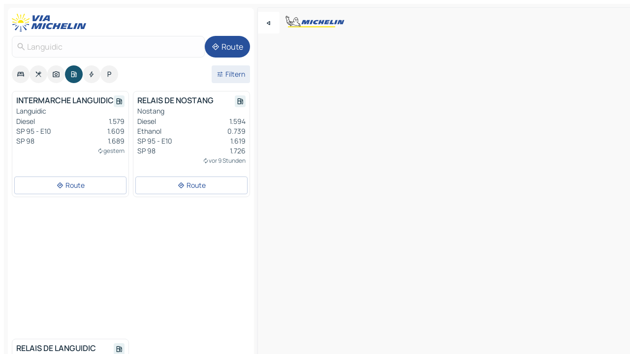

--- FILE ---
content_type: text/html
request_url: https://www.viamichelin.de/karten-stadtplan/tankstellen/frankreich/bretagne/morbihan/languidic-56440
body_size: 14000
content:
<!doctype html>
<html lang="de">

<head>
	<meta charset="utf-8" />
	<meta name="viewport" content="width=device-width, initial-scale=1, maximum-scale=1, user-scalable=no" />
	<meta name="apple-itunes-app" content="app-id=443142682" />
	<!-- start app -->
	
		<link href="../../../../../_app/immutable/assets/vnd.D6Q4K2v3.css" rel="stylesheet">
		<link href="../../../../../_app/immutable/assets/lib.Cal4F3nj.css" rel="stylesheet">
		<link href="../../../../../_app/immutable/assets/vnd.uFR4Poa_.css" rel="stylesheet">
		<link href="../../../../../_app/immutable/assets/0.C737XJuh.css" rel="stylesheet">
		<link href="../../../../../_app/immutable/assets/2.DTvqgUuk.css" rel="stylesheet">
		<link href="../../../../../_app/immutable/assets/10.C0zcU66-.css" rel="stylesheet"><!--1xg1a3p--><!--[!--><!--]--> <!--[--><!--[--><link rel="preconnect" href="https://map7.viamichelin.com"/> <link rel="dns-prefetch" href="https://map7.viamichelin.com"/><link rel="preconnect" href="https://map8.viamichelin.com"/> <link rel="dns-prefetch" href="https://map8.viamichelin.com"/><link rel="preconnect" href="https://map9.viamichelin.com"/> <link rel="dns-prefetch" href="https://map9.viamichelin.com"/><link rel="preconnect" href="https://sdk.privacy-center.org"/> <link rel="dns-prefetch" href="https://sdk.privacy-center.org"/><!--]--><!--]--> <!--[--><!--[--><!--]--><!--]--> <meta name="description" content="Finden Sie die Tankstellen in Languidic mit aktuellem Kraftstoffpreis. Suchen Sie eine Tankstelle und lassen Sie sich die genauen Koordinaten auf der ViaMichelin-Landkarte anzeigen."/> <meta property="og:type" content="website"/> <meta property="og:site_name" content="ViaMichelin"/> <!--[--><meta property="og:title" content="Tanken Languidic - Finden Sie Ihre Tankstelle - ViaMichelin"/><!--]--> <!--[--><meta property="og:description" content="Finden Sie die Tankstellen in Languidic mit aktuellem Kraftstoffpreis. Suchen Sie eine Tankstelle und lassen Sie sich die genauen Koordinaten auf der ViaMichelin-Landkarte anzeigen."/><!--]--> <!--[--><meta property="og:image" content="https://www.viamichelin.de/_app/immutable/assets/logo-social.CPCa_Ogs.png"/><!--]--> <!--[!--><!--]--> <!--[--><link rel="alternate" href="https://www.viamichelin.at/karten-stadtplan/tankstellen/frankreich/bretagne/morbihan/languidic-56440" hreflang="de-at"/><link rel="alternate" href="https://fr.viamichelin.be/cartes-plans/stations-service/france/bretagne/morbihan/languidic-56440" hreflang="fr-be"/><link rel="alternate" href="https://nl.viamichelin.be/kaarten-plattegronden/tankstations/frankrijk/bretagne/morbihan/languidic-56440" hreflang="nl-be"/><link rel="alternate" href="https://de.viamichelin.ch/karten-stadtplan/tankstellen/frankreich/bretagne/morbihan/languidic-56440" hreflang="de-ch"/><link rel="alternate" href="https://fr.viamichelin.ch/cartes-plans/stations-service/france/bretagne/morbihan/languidic-56440" hreflang="fr-ch"/><link rel="alternate" href="https://it.viamichelin.ch/mappe-piantine/stazioni-di-servizio/francia/bretagna/morbihan/languidic-56440" hreflang="it-ch"/><link rel="alternate" href="https://www.viamichelin.com/maps/service-stations/france/brittany/morbihan/languidic-56440" hreflang="en"/><link rel="alternate" href="https://www.viamichelin.es/mapas-planos/estaciones-servicio/francia/bretana/morbihan/languidic-56440" hreflang="es"/><link rel="alternate" href="https://www.viamichelin.fr/cartes-plans/stations-service/france/bretagne/morbihan/languidic-56440" hreflang="fr"/><link rel="alternate" href="https://www.viamichelin.it/mappe-piantine/stazioni-di-servizio/francia/bretagna/morbihan/languidic-56440" hreflang="it"/><link rel="alternate" href="https://www.viamichelin.ie/maps/service-stations/france/brittany/morbihan/languidic-56440" hreflang="en-ie"/><link rel="alternate" href="https://www.viamichelin.nl/kaarten-plattegronden/tankstations/frankrijk/bretagne/morbihan/languidic-56440" hreflang="nl"/><link rel="alternate" href="https://www.viamichelin.pt/mapas-plantas/estacoes-servico/franca/bretanha/morbihan/languidic-56440" hreflang="pt"/><link rel="alternate" href="https://www.viamichelin.co.uk/maps/service-stations/france/brittany/morbihan/languidic-56440" hreflang="en-gb"/><!--]--> <!--[!--><!--]--><!----><title>Tanken Languidic - Finden Sie Ihre Tankstelle - ViaMichelin</title>
	<!-- end app -->

	<meta name="google-site-verification" content="CL-uzYwnXGfxSiXbXpzdq8blL31U9EV5TJbwJNWnml4" />

	<link rel="icon" href="../../../../../favicon.png" />

	<!-- Start Consent -->
	<script nonce="5U9+lXKdqUbF5EqvcQ54Mw==" id="spcloader" async fetchpriority="high" type="text/javascript"
		src="https://sdk.privacy-center.org/a1a55c7f-7f45-4e4b-80ac-b48e44c2fe99/loader.js?target=www.viamichelin.de"></script>
	<script nonce="5U9+lXKdqUbF5EqvcQ54Mw==" type="text/javascript" async>
			window.didomiOnReady = window.didomiOnReady || [];
			window.didomiEventListeners = window.didomiEventListeners || [];

			window.didomiEventListeners.push(
				{
					event: "notice.shown",
					listener() {
						const $link = document.querySelector(
							".didomi-notice-view-partners-link-in-text"
						);
						if (!$link) {
							return;
						}
						$link.removeAttribute("href");
						$link.addEventListener("click", () => {
							Didomi.preferences.show("vendors");
						});
					},
				},
				{
					event: "notice.clickagree",
					listener() {
						window.postMessage({ type: 'didomi_clickagree'})
					}
				}
			);

			window.didomiConfig = {
				user: {
					bots: {
						consentRequired: false,
					},
				},
				preferences: {
					showWhenConsentIsMissing: false,
				},
			};

			window.gdprAppliesGlobally = true;
			// prettier-ignore
			!function(){function t(e){if(!window.frames[e]){if(document.body&&document.body.firstChild){let a=document.body,n=document.createElement("iframe");n.style.display="none",n.name=e,n.title=e,a.insertBefore(n,a.firstChild)}else setTimeout(function(){t(e)},5)}}function e(t,e,a,n,i){function r(t,a,n,r){if("function"!=typeof n)return;window[e]||(window[e]=[]);let s=!1;i&&(s=i(t,r,n)),s||window[e].push({command:t,version:a,callback:n,parameter:r})}function s(e){if(!window[t]||!0!==window[t].stub||!e.data)return;let i="string"==typeof e.data,r;try{r=i?JSON.parse(e.data):e.data}catch(s){return}if(r[a]){let f=r[a];window[t](f.command,f.version,function(t,a){let r={};r[n]={returnValue:t,success:a,callId:f.callId},e.source.postMessage(i?JSON.stringify(r):r,"*")},f.parameter)}}r.stub=!0,r.stubVersion=2,"function"!=typeof window[t]&&(window[t]=r,window.addEventListener?window.addEventListener("message",s,!1):window.attachEvent("onmessage",s))}e("__uspapi","__uspapiBuffer","__uspapiCall","__uspapiReturn"),t("__uspapiLocator"),e("__tcfapi","__tcfapiBuffr","__tcl","__tcfapiReturn"),t("__tcfapiLocator")}();
		</script>
	<!-- End Consent -->

	<!-- Start Google tag manager -->
	<script src="https://www.googletagmanager.com/gtag/js?id=G-TCZ7FRT2M4" defer type="didomi/javascript"
		nonce="5U9+lXKdqUbF5EqvcQ54Mw==" fetchpriority="low"></script>
	<script nonce="5U9+lXKdqUbF5EqvcQ54Mw==" type="text/javascript" defer>
			window.dataLayer = window.dataLayer || [];
			function gtag() {
				dataLayer.push(arguments);
			}
			gtag('js', new Date());
			gtag('config', 'G-TCZ7FRT2M4', { send_page_view: false });
		</script>
	<!-- End Google tag manager -->
</head>

<body data-sveltekit-preload-data="hover" class="text-body">
	<div style="display: contents"><!--[--><!--[--><!----><!--[--><!--]--> <!--[--><!----><div class="main-container bg-neutral-weak homepage svelte-9k52vj" style="--bottomsheet-height-offset: -100px;"><div class="map svelte-9k52vj"><div class="h-full w-full md:shadow-smooth-block md:relative svelte-1m3xw2r" data-testid="map-container"><!--[!--><!--]--></div><!----> <!--[--><div class="absolute top-4 left-0 size-11 z-ontop hidden md:block"><button type="button" class="btn-filled-white btn-md rd-l-0 min-w-max"><!--[!--><!--[--><!----><span class="flex w-max size-3.5"><!--[--><!----><span class="icon-arrow-back-left inline-block"><!----></span><!----><!--]--><!----></span><!----><!--]--> <!--[!--><!--]--> <!--[!--><!--]--><!--]--> <!--[!--><!--]--></button><!----></div><!--]--> <img src="/_app/immutable/assets/vm-logo-bib-michelin.Dd_LzvJh.svg" alt="Michelin" class="absolute left-14 top-6 md:block hidden z-hover" height="24" width="120"/> <img height="32" width="126" src="/_app/immutable/assets/vm-logo-large.BEgj6SJ1.svg" alt="ViaMichelin" class="absolute-center-x top-2 md:hidden z-hover"/></div> <!--[!--><!--]--> <div class="slot-container md:p-2 md:pr-0 md:h-dvh printable svelte-9k52vj"><div class="md:overflow-hidden md:rd-2 md:h-dvh max-h-full printable"><div class="slot-wrapper h-full scrollbar-thin printable md:bg-neutral-weakest svelte-9k52vj"><!--[!--><!--]--> <!--[--><!----><!--[--><!----><!--[!--><!----><div class="translate-slide-offset md:block svelte-5lb488" style="--slide-offset: 0px;"><img src="/_app/immutable/assets/vm-logo-bib-michelin.Dd_LzvJh.svg" alt="Michelin" class="absolute top-[var(--top)] right-[var(--right)] md:hidden" style="--top: -24px; --right: 8px;" height="24" width="120"/> <div><div><div class="searchtools w-full md:flex md:flex-wrap md:gap-4 md:bg-transparent md:px-2 md:pt-2 svelte-1kj4v11" data-testid="map-search-panel"><!--[!--><!--]--> <!--[!--><div class="hidden md:block w-full"><header role="banner" class="flex items-center w-full py-1 justify-between md:py-0"><!--[!--><!--[--><a href="../../../../../" class="block py-1 pr-2 shrink-0" aria-label="Zurück zur Homepage" data-sveltekit-preload-data="tap"><img class="h-9 cover-left" src="/_app/immutable/assets/vm-logo-large.BEgj6SJ1.svg" alt="ViaMichelin" width="152" height="36"/></a><!--]--><!--]--> <!--[!--><!--[!--><!--]--><!--]--></header><!----></div><!--]--> <div class="flex gap-2 w-full md:p-0 md:bg-transparent border-coloredneutral-weakest rounded-full p-2"><div class="search relative w-full min-w-0  svelte-oeoh2d"><label for="address-search" class="text-sm"> <span class="input-container flex items-center p-2 w-full text-5 gap-1 rd-2 relative b-solid b-0.5 border-coloredneutral-weakest element-disabled bg-neutral-soft text-neutral svelte-xzp1b6"><!--[--><!----><span class="icon-search inline-block w-5 "><!----></span><!----><!--]--> <input type="text" id="address-search" class="input min-w-0 text-md text-coloredneutral b-0 flex-grow bg-transparent placeholder:text-neutral disabled:text-neutral svelte-xzp1b6" placeholder="Wohin gehen wir?" aria-label="Wohin gehen wir?" disabled autocomplete="off" value="Languidic"/> <!--[!--><!--]--> <!--[!--><!--]--></span></label><!----> <ul class="results rd-2 absolute z-hover w-full m-0 mt-1 p-0 shadow-smooth-bottom-2 bg-neutral-weakest text-coloredneutral text-md svelte-oeoh2d" role="listbox" aria-label="Suchergebnisse"><!--[!--><!--]--><!----> <!--[!--><!--]--><!----> <!--[!--><!--[!--><!--]--><!--]--><!----></ul></div><!----> <!--[--><button type="button" aria-label="Route" class="btn-filled-primary btn-md z-infront rounded-full min-w-max"><!--[!--><!--[--><!----><span class="flex w-max"><!--[--><!----><span class="icon-directions inline-block"><!----></span><!----><!--]--><!----></span><!----><!--]--> <!--[--><span class="ml-1">Route</span><!--]--> <!--[!--><!--]--><!--]--> <!--[!--><!--]--></button><!--]--></div></div></div><!----></div></div> <div class="poi-container relative z-1 md:block bg-neutral-weakest md:bg-transparent block svelte-5lb488"><button type="button" class="handle relative w-full p-4 rd-2 b-0 grid place-items-center bg-transparent md:hidden" aria-label="Das Panel öffnen" style="height: 40px;"><span class="rd-2 w-20 h-2 bg-base-15"></span></button><!----> <div class="mt-4"><div class="mb-2 px-2"><div class="flex justify-between flex-nowrap flex-row-reverse"><div class="grow-3 order-2"><div class="flex gap-1 flex-wrap" role="listbox" aria-multiselectable="true" aria-orientation="horizontal" aria-label="Interessante Orte"><!--[--><!--[!--><button type="button" role="option" title="Suche Unterkünfte" aria-selected="false" aria-label="Suche Unterkünfte" class="whitespace-nowrap flex justify-center items-center text-md gap-1 b-0 cursor-pointer rounded-full p-2.5 bg-neutral-soft hover:bg-coloredneutral-weak text-coloredneutral svelte-f2zwv4 aspect-ratio-1"><!--[!--><!--[--><!----><span class="flex w-max"><!--[--><!----><span class="icon-hotel inline-block"><!----></span><!----><!--]--><!----></span><!----><!--]--> <!--[!--><!--]--> <!--[!--><!--]--><!--]--></button><!--]--><!--[!--><button type="button" role="option" title="Suche Restaurants" aria-selected="false" aria-label="Suche Restaurants" class="whitespace-nowrap flex justify-center items-center text-md gap-1 b-0 cursor-pointer rounded-full p-2.5 bg-neutral-soft hover:bg-coloredneutral-weak text-coloredneutral svelte-f2zwv4 aspect-ratio-1"><!--[!--><!--[--><!----><span class="flex w-max"><!--[--><!----><span class="icon-restaurant inline-block"><!----></span><!----><!--]--><!----></span><!----><!--]--> <!--[!--><!--]--> <!--[!--><!--]--><!--]--></button><!--]--><!--[!--><button type="button" role="option" title="Suche Tourismus" aria-selected="false" aria-label="Suche Tourismus" class="whitespace-nowrap flex justify-center items-center text-md gap-1 b-0 cursor-pointer rounded-full p-2.5 bg-neutral-soft hover:bg-coloredneutral-weak text-coloredneutral svelte-f2zwv4 aspect-ratio-1"><!--[!--><!--[--><!----><span class="flex w-max"><!--[--><!----><span class="icon-tourism inline-block"><!----></span><!----><!--]--><!----></span><!----><!--]--> <!--[!--><!--]--> <!--[!--><!--]--><!--]--></button><!--]--><!--[!--><button type="button" role="option" title="Suche Tankstellen" aria-selected="true" aria-label="Suche Tankstellen" class="whitespace-nowrap flex justify-center items-center text-md gap-1 b-0 cursor-pointer rounded-full p-2.5 bg-fuel text-neutral-weakest hover:bg-fuel-soft svelte-f2zwv4 aspect-ratio-1"><!--[!--><!--[--><!----><span class="flex w-max"><!--[--><!----><span class="icon-energy-pump inline-block"><!----></span><!----><!--]--><!----></span><!----><!--]--> <!--[!--><!--]--> <!--[!--><!--]--><!--]--></button><!--]--><!--[!--><button type="button" role="option" title="Suche Ladestationen" aria-selected="false" aria-label="Suche Ladestationen" class="whitespace-nowrap flex justify-center items-center text-md gap-1 b-0 cursor-pointer rounded-full p-2.5 bg-neutral-soft hover:bg-coloredneutral-weak text-coloredneutral svelte-f2zwv4 aspect-ratio-1"><!--[!--><!--[--><!----><span class="flex w-max"><!--[--><!----><span class="icon-flash inline-block"><!----></span><!----><!--]--><!----></span><!----><!--]--> <!--[!--><!--]--> <!--[!--><!--]--><!--]--></button><!--]--><!--[!--><button type="button" role="option" title="Suche Parkplätze" aria-selected="false" aria-label="Suche Parkplätze" class="whitespace-nowrap flex justify-center items-center text-md gap-1 b-0 cursor-pointer rounded-full p-2.5 bg-neutral-soft hover:bg-coloredneutral-weak text-coloredneutral svelte-f2zwv4 aspect-ratio-1"><!--[!--><!--[--><!----><span class="flex w-max"><!--[--><!----><span class="icon-parking inline-block"><!----></span><!----><!--]--><!----></span><!----><!--]--> <!--[!--><!--]--> <!--[!--><!--]--><!--]--></button><!--]--><!--]--></div><!----></div> <!--[--><div class="ml-2 relative order-1"><button type="button" aria-label="Filter öffnen" class="btn-filled-light btn-sm relative filter-button min-w-max"><!--[!--><!--[--><!----><span class="flex w-max"><!--[--><!----><span class="icon-tune inline-block"><!----></span><!----><!--]--><!----></span><!----><!--]--> <!--[--><span class="ml-1">Filtern</span><!--]--> <!--[!--><!--]--><!--]--> <!--[--><!--[!--><!--]--><!----><!--]--></button><!----></div><!--]--></div> <div class="date-range-picker-container min-w-0 w-full order--1 mt-2"><div class="flex items-start gap-2"><!--[!--><!--]--></div></div></div><!----> <!--[!--><!--]--> <!--[--><ul data-testid="poilist" class="container m-0 px-2 grid svelte-1qh5ik5"><!--[!--><!--[--><!--[!--><!--[!--><!----><!--[--><!----><li data-testid="poi-card-0" data-category="energy" class="poi-card md grid text-body border-coloredneutral-weakest bg-neutral-weakest hover:border-transparent border-1 border-solid rd-2 relative with-shadow vertical svelte-1ci3g67" role="none"><a href="?bounds=-3.2376254~47.7688378~-3.0590351~47.8900763&amp;itinerary=&amp;poiCategories=8&amp;selectedAddress=%7B%22address%22%3A%22Languidic%22%2C%22city%22%3A%22Languidic%22%2C%22coordinates%22%3A%7B%22lat%22%3A47.8339121%2C%22lng%22%3A-3.1580952%7D%2C%22countryCode%22%3A%22FRA%22%2C%22region%22%3A%22Bretagne%22%2C%22zipCode%22%3A%2256440%22%2C%22entityType%22%3A%22CITY%22%2C%22boundsSync%22%3Atrue%7D&amp;selectedPoi=3d678fd8c1d9~SERVICE_GAS_STATION&amp;withCaravan=false" class="decoration-none flex flex-col " data-sveltekit-preload-data="tap"><!--[!--><!--]--> <div class="pt-2 px-2 pb-0 grid h-max"><!--[--><!--[--><!--[--><div class="inline-flex justify-between w-full min-w-0 text-body text-md font-600 gap-x-0.5 text-coloredneutral"><span data-testid="card-title" class="pb-0.5 clamp-lines-2">INTERMARCHE LANGUIDIC</span> <!--[--><div class="flex items-center justify-center w-max shrink-0  rd-1 p-0.75 bg-fuel-weakest text-fuel-strongest h-6 w-6 undefined svelte-snfjjm"><!--[!--><!--[!--><!--[!--><!--]--> <!--[!--><!--]--> <!--[--><!----><div class="flex w-max"><!--[--><!----><div class="icon-energy-pump inline-block"><!----></div><!----><!--]--><!----></div><!----><!--]--><!--]--><!--]--></div><!--]--></div><!--]--><!--]--> <!--[!--><!--]--> <!--[--><span class="truncate font-400 text-sm text-coloredneutral-soft p-be-1px">Languidic</span><!--]--> <!--[!--><!--]--> <!--[--><div data-testid="gas-station-fragment" class="grid gap-y-1 text-body text-coloredneutral-soft p-0 pt-1"><!--[--><ul class="grid gap-y-1 text-body text-sm text-coloredneutral-soft p-0"><!--[--><li class="flex justify-between"><span class="truncate">Diesel</span> <span>1.579</span></li><li class="flex justify-between"><span class="truncate">SP 95 - E10</span> <span>1.609</span></li><li class="flex justify-between"><span class="truncate">SP 98</span> <span>1.689</span></li><!--]--></ul><!--]--> <!--[!--><!--]--> <!--[--><span class="text-xs text-coloredneutral-softest self-end justify-self-end truncate mt-auto flex items-center"><!----><div class="icon-autorenew inline-block"><!----></div><!----><!----> gestern</span><!--]--></div><!--]--> <!--[!--><!--]--> <!--[!--><!--]--><!--]--></div><!----></a> <div class="button-wrapper p-1 p-bs-3px"><!--[!--><!--[!--><!--[!--><button type="button" class="btn-outline-light btn-sm w-full overflow-hidden"><!--[!--><!--[--><!----><span class="flex w-max"><!--[--><!----><span class="icon-directions inline-block"><!----></span><!----><!--]--><!----></span><!----><!--]--> <!--[--><span class="ml-1 undefined text-wrap-balance">Route</span><!--]--> <!--[!--><!--]--><!--]--> <!--[!--><!--]--></button><!--]--><!--]--><!--]--></div><!----><!----></li><!----><!--]--><!----><!--]--><!--]--><!--[!--><!--[!--><!----><!--[--><!----><li data-testid="poi-card-1" data-category="energy" class="poi-card md grid text-body border-coloredneutral-weakest bg-neutral-weakest hover:border-transparent border-1 border-solid rd-2 relative with-shadow vertical svelte-1ci3g67" role="none"><a href="?bounds=-3.2376254~47.7688378~-3.0590351~47.8900763&amp;itinerary=&amp;poiCategories=8&amp;selectedAddress=%7B%22address%22%3A%22Languidic%22%2C%22city%22%3A%22Languidic%22%2C%22coordinates%22%3A%7B%22lat%22%3A47.8339121%2C%22lng%22%3A-3.1580952%7D%2C%22countryCode%22%3A%22FRA%22%2C%22region%22%3A%22Bretagne%22%2C%22zipCode%22%3A%2256440%22%2C%22entityType%22%3A%22CITY%22%2C%22boundsSync%22%3Atrue%7D&amp;selectedPoi=5e0e202f8dbe~SERVICE_GAS_STATION&amp;withCaravan=false" class="decoration-none flex flex-col " data-sveltekit-preload-data="tap"><!--[!--><!--]--> <div class="pt-2 px-2 pb-0 grid h-max"><!--[--><!--[--><!--[--><div class="inline-flex justify-between w-full min-w-0 text-body text-md font-600 gap-x-0.5 text-coloredneutral"><span data-testid="card-title" class="pb-0.5 clamp-lines-2">RELAIS DE NOSTANG</span> <!--[--><div class="flex items-center justify-center w-max shrink-0  rd-1 p-0.75 bg-fuel-weakest text-fuel-strongest h-6 w-6 undefined svelte-snfjjm"><!--[!--><!--[!--><!--[!--><!--]--> <!--[!--><!--]--> <!--[--><!----><div class="flex w-max"><!--[--><!----><div class="icon-energy-pump inline-block"><!----></div><!----><!--]--><!----></div><!----><!--]--><!--]--><!--]--></div><!--]--></div><!--]--><!--]--> <!--[!--><!--]--> <!--[--><span class="truncate font-400 text-sm text-coloredneutral-soft p-be-1px">Nostang</span><!--]--> <!--[!--><!--]--> <!--[--><div data-testid="gas-station-fragment" class="grid gap-y-1 text-body text-coloredneutral-soft p-0 pt-1"><!--[--><ul class="grid gap-y-1 text-body text-sm text-coloredneutral-soft p-0"><!--[--><li class="flex justify-between"><span class="truncate">Diesel</span> <span>1.594</span></li><li class="flex justify-between"><span class="truncate">Ethanol</span> <span>0.739</span></li><li class="flex justify-between"><span class="truncate">SP 95 - E10</span> <span>1.619</span></li><li class="flex justify-between"><span class="truncate">SP 98</span> <span>1.726</span></li><!--]--></ul><!--]--> <!--[!--><!--]--> <!--[--><span class="text-xs text-coloredneutral-softest self-end justify-self-end truncate mt-auto flex items-center"><!----><div class="icon-autorenew inline-block"><!----></div><!----><!----> vor 9 Stunden</span><!--]--></div><!--]--> <!--[!--><!--]--> <!--[!--><!--]--><!--]--></div><!----></a> <div class="button-wrapper p-1 p-bs-3px"><!--[!--><!--[!--><!--[!--><button type="button" class="btn-outline-light btn-sm w-full overflow-hidden"><!--[!--><!--[--><!----><span class="flex w-max"><!--[--><!----><span class="icon-directions inline-block"><!----></span><!----><!--]--><!----></span><!----><!--]--> <!--[--><span class="ml-1 undefined text-wrap-balance">Route</span><!--]--> <!--[!--><!--]--><!--]--> <!--[!--><!--]--></button><!--]--><!--]--><!--]--></div><!----><!----></li><!----><!--]--><!----><!--]--><!--]--><!--[--><li class="flex justify-center ad"><!----><div class="flex items-center justify-center relative h-70 w-75"><!----><div id="div-gpt-ad-mpu_haut" class="ad size-full max-h-[var(--height)] max-w-[var(--width)] overflow-hidden md:max-h-[var(--md-height)] md:max-w-[var(--md-width)] div-gpt-ad-mpu_haut svelte-15hg1g9" style=" --width:300px; --height:250px; --md-width:300px; --md-height:250px; " data-testid="ad-poi-list"></div><!----><!----></div><!----></li><!--]--><!--[!--><!--[!--><!----><!--[--><!----><li data-testid="poi-card-3" data-category="energy" class="poi-card md grid text-body border-coloredneutral-weakest bg-neutral-weakest hover:border-transparent border-1 border-solid rd-2 relative with-shadow vertical svelte-1ci3g67" role="none"><a href="?bounds=-3.2376254~47.7688378~-3.0590351~47.8900763&amp;itinerary=&amp;poiCategories=8&amp;selectedAddress=%7B%22address%22%3A%22Languidic%22%2C%22city%22%3A%22Languidic%22%2C%22coordinates%22%3A%7B%22lat%22%3A47.8339121%2C%22lng%22%3A-3.1580952%7D%2C%22countryCode%22%3A%22FRA%22%2C%22region%22%3A%22Bretagne%22%2C%22zipCode%22%3A%2256440%22%2C%22entityType%22%3A%22CITY%22%2C%22boundsSync%22%3Atrue%7D&amp;selectedPoi=e595a78a43fe~SERVICE_GAS_STATION&amp;withCaravan=false" class="decoration-none flex flex-col " data-sveltekit-preload-data="tap"><!--[!--><!--]--> <div class="pt-2 px-2 pb-0 grid h-max"><!--[--><!--[--><!--[--><div class="inline-flex justify-between w-full min-w-0 text-body text-md font-600 gap-x-0.5 text-coloredneutral"><span data-testid="card-title" class="pb-0.5 clamp-lines-2">RELAIS DE LANGUIDIC</span> <!--[--><div class="flex items-center justify-center w-max shrink-0  rd-1 p-0.75 bg-fuel-weakest text-fuel-strongest h-6 w-6 undefined svelte-snfjjm"><!--[!--><!--[!--><!--[!--><!--]--> <!--[!--><!--]--> <!--[--><!----><div class="flex w-max"><!--[--><!----><div class="icon-energy-pump inline-block"><!----></div><!----><!--]--><!----></div><!----><!--]--><!--]--><!--]--></div><!--]--></div><!--]--><!--]--> <!--[!--><!--]--> <!--[--><span class="truncate font-400 text-sm text-coloredneutral-soft p-be-1px">Languidic</span><!--]--> <!--[!--><!--]--> <!--[--><div data-testid="gas-station-fragment" class="grid gap-y-1 text-body text-coloredneutral-soft p-0 pt-1"><!--[--><ul class="grid gap-y-1 text-body text-sm text-coloredneutral-soft p-0"><!--[--><li class="flex justify-between"><span class="truncate">Diesel</span> <span>1.679</span></li><li class="flex justify-between"><span class="truncate">Ethanol</span> <span>0.749</span></li><li class="flex justify-between"><span class="truncate">SP 95 - E10</span> <span>1.706</span></li><li class="flex justify-between"><span class="truncate">SP 98</span> <span>1.816</span></li><!--]--></ul><!--]--> <!--[!--><!--]--> <!--[--><span class="text-xs text-coloredneutral-softest self-end justify-self-end truncate mt-auto flex items-center"><!----><div class="icon-autorenew inline-block"><!----></div><!----><!----> vor 20 Stunden</span><!--]--></div><!--]--> <!--[!--><!--]--> <!--[!--><!--]--><!--]--></div><!----></a> <div class="button-wrapper p-1 p-bs-3px"><!--[!--><!--[!--><!--[!--><button type="button" class="btn-outline-light btn-sm w-full overflow-hidden"><!--[!--><!--[--><!----><span class="flex w-max"><!--[--><!----><span class="icon-directions inline-block"><!----></span><!----><!--]--><!----></span><!----><!--]--> <!--[--><span class="ml-1 undefined text-wrap-balance">Route</span><!--]--> <!--[!--><!--]--><!--]--> <!--[!--><!--]--></button><!--]--><!--]--><!--]--></div><!----><!----></li><!----><!--]--><!----><!--]--><!--]--><!--]--><!--]--></ul><!--]--><!----> <!--[!--><!--]--></div> <!--[!--><!--]--> <!--[!--><!--]--> <!--[--><!--[!--><!--]--><!--]--> <footer role="contentinfo" data-sveltekit-preload-data="tap" class="bg-neutral-weakest flex flex-col gap-6 p-2 pb-0  svelte-1b4fnhr"><div class="flex flex-col gap-4 "><div class="flex justify-between"><img src="/_app/immutable/assets/vm-logo-bib-michelin.Dd_LzvJh.svg" alt="Michelin" height="24" width="120"/> <button type="button" class="btn-outline-primary btn-md min-w-max"><!--[!--><!--[--><!----><span class="flex w-max"><!--[--><!----><span class="icon-flag-de inline-block"><!----></span><!----><!--]--><!----></span><!----><!--]--> <!--[--><span class="ml-1">Deutsch</span><!--]--> <!--[!--><!--]--><!--]--> <!--[!--><!--]--></button><!----></div> <div class="flex flex-col md:flex-row md:flex-wrap gap-4"><!--[--><a href="https://3fe75001.sibforms.com/serve/[base64]" class="min-w-max btn-filled-primary btn-md svelte-1b8k1k" rel="noopener" target="_blank"><!--[!--><!--[--><!----><div class="flex w-max"><!--[--><!----><div class="icon-mail inline-block"><!----></div><!----><!--]--><!----></div><!----><!--]--> <!--[--><span class="px-1">Unseren Newsletter abonnieren</span><!--]--> <!--[!--><!--]--><!--]--></a><!--]--> <a href="https://www.viamichelin.de/magazine/?utm_source=viamichelin_web&amp;utm_medium=browse_button" class="min-w-max btn-filled-light btn-md svelte-1b8k1k" rel="external noopener" target="_blank"><!--[!--><!--[--><!----><div class="flex w-max"><!--[--><!----><div class="icon-menu-book inline-block"><!----></div><!----><!--]--><!----></div><!----><!--]--> <!--[--><span class="px-1">Das Info-Magazin ViaMichelin durchsuchen</span><!--]--> <!--[!--><!--]--><!--]--></a><!----></div></div> <!--[!--><!--]--> <!--[!--><!--]--><!----> <!--[--><!--[--><ol itemscope="" itemtype="http://schema.org/BreadcrumbList" class="breadcrumbs flex flex-wrap p-0 items-center whitespace-nowrap svelte-qo6nxf"><li itemprop="itemListElement" itemtype="http://schema.org/ListItem" itemscope="" class="svelte-qo6nxf"><a href="/" class="link inline svelte-1b8k1k" itemprop="item"><!--[--><span itemprop="name">Home</span><!----><!--]--></a><!----> <meta itemprop="position" content="0"/></li> <!--[--><!--[--><li itemprop="itemListElement" itemtype="http://schema.org/ListItem" itemscope="" class="svelte-qo6nxf"><!--[--><a href="/" class="link inline svelte-1b8k1k" itemprop="item" data-sveltekit-preload-data="off"><!--[--><span itemprop="name">Karten Stadtplan</span><!----><!--]--></a><!--]--> <meta itemprop="position" content="1"/></li><!--]--><!--[--><li itemprop="itemListElement" itemtype="http://schema.org/ListItem" itemscope="" class="svelte-qo6nxf"><!--[--><a href="/karten-stadtplan/tankstellen" class="link inline svelte-1b8k1k" itemprop="item" data-sveltekit-preload-data="off"><!--[--><span itemprop="name">Tankstellen</span><!----><!--]--></a><!--]--> <meta itemprop="position" content="2"/></li><!--]--><!--[--><li itemprop="itemListElement" itemtype="http://schema.org/ListItem" itemscope="" class="svelte-qo6nxf"><!--[--><a href="/karten-stadtplan/tankstellen/frankreich" class="link inline svelte-1b8k1k" itemprop="item" data-sveltekit-preload-data="off"><!--[--><span itemprop="name">Frankreich</span><!----><!--]--></a><!--]--> <meta itemprop="position" content="3"/></li><!--]--><!--[--><li itemprop="itemListElement" itemtype="http://schema.org/ListItem" itemscope="" class="svelte-qo6nxf"><!--[--><a href="/karten-stadtplan/tankstellen/frankreich/bretagne" class="link inline svelte-1b8k1k" itemprop="item" data-sveltekit-preload-data="off"><!--[--><span itemprop="name">Bretagne</span><!----><!--]--></a><!--]--> <meta itemprop="position" content="4"/></li><!--]--><!--[--><li itemprop="itemListElement" itemtype="http://schema.org/ListItem" itemscope="" class="svelte-qo6nxf"><!--[--><a href="/karten-stadtplan/tankstellen/frankreich/bretagne/morbihan" class="link inline svelte-1b8k1k" itemprop="item" data-sveltekit-preload-data="off"><!--[--><span itemprop="name">Morbihan</span><!----><!--]--></a><!--]--> <meta itemprop="position" content="5"/></li><!--]--><!--[--><li itemprop="itemListElement" itemtype="http://schema.org/ListItem" itemscope="" class="svelte-qo6nxf"><!--[!--><span itemprop="name" class="text-md text-neutral-strongest">Languidic</span><!--]--> <meta itemprop="position" content="6"/></li><!--]--><!--]--></ol><!--]--> <!--[--><h1 class="text-md font-medium">Tanken Languidic - Finden Sie Ihre Tankstelle - ViaMichelin</h1><!--]--> <!--[--><!--[!--><p class="description">Finden Sie die Tankstellen in Languidic mit aktuellem Kraftstoffpreis. Suchen Sie eine Tankstelle und lassen Sie sich die genauen Koordinaten auf der ViaMichelin-Landkarte anzeigen.</p><!--]--><!--]--> <!--[!--><!--]--> <!--[--><section class="flex flex-col gap-0 p-0 m-0"><!--[--><h2 class="border-b-1 border-b-solid text-coloredneutral-soft text-bold text-md m-0" data-testid="seo-footer-link-block-title"><button type="button" class="btn-ghost-primary btn-md w-full justify-between min-w-max"><!--[!--><!--[!--><!--]--> <!--[--><span class="mr-1">Languidic</span><!--]--> <!--[--><!----><span class="flex w-max"><!--[--><!----><span class="icon-chevron-right inline-block"><!----></span><!----><!--]--><!----></span><!----><!--]--><!--]--> <!--[!--><!--]--></button><!----></h2> <ul data-testid="seo-footer-link-block-list" class="svelte-1ba0xl7"><!--[--><li><a href="/karten-stadtplan/frankreich/bretagne/morbihan/languidic-56440" class="min-w-max link flex justify-start svelte-1b8k1k"><!--[!--><!--[!--><!--]--> <!--[--><span class="px-1">Languidic Karten Stadtplan</span><!--]--> <!--[!--><!--]--><!--]--></a><!----></li><li><a href="/karten-stadtplan/verkehr/frankreich/bretagne/morbihan/languidic-56440" class="min-w-max link flex justify-start svelte-1b8k1k"><!--[!--><!--[!--><!--]--> <!--[--><span class="px-1">Languidic Verkehr</span><!--]--> <!--[!--><!--]--><!--]--></a><!----></li><li><a href="/karten-stadtplan/hotels/frankreich/bretagne/morbihan/languidic-56440" class="min-w-max link flex justify-start svelte-1b8k1k"><!--[!--><!--[!--><!--]--> <!--[--><span class="px-1">Languidic Hotels</span><!--]--> <!--[!--><!--]--><!--]--></a><!----></li><li><a href="/karten-stadtplan/restaurants/frankreich/bretagne/morbihan/languidic-56440" class="min-w-max link flex justify-start svelte-1b8k1k"><!--[!--><!--[!--><!--]--> <!--[--><span class="px-1">Languidic Restaurants</span><!--]--> <!--[!--><!--]--><!--]--></a><!----></li><li><a href="/karten-stadtplan/touristische-attraktionen/frankreich/bretagne/morbihan/languidic-56440" class="min-w-max link flex justify-start svelte-1b8k1k"><!--[!--><!--[!--><!--]--> <!--[--><span class="px-1">Languidic Touristische Attraktionen</span><!--]--> <!--[!--><!--]--><!--]--></a><!----></li><li><a href="/karten-stadtplan/tankstellen/frankreich/bretagne/morbihan/languidic-56440" class="min-w-max link flex justify-start svelte-1b8k1k"><!--[!--><!--[!--><!--]--> <!--[--><span class="px-1">Languidic Tankstellen</span><!--]--> <!--[!--><!--]--><!--]--></a><!----></li><li><a href="/karten-stadtplan/parkplatze/frankreich/bretagne/morbihan/languidic-56440" class="min-w-max link flex justify-start svelte-1b8k1k"><!--[!--><!--[!--><!--]--> <!--[--><span class="px-1">Languidic Parkplätze</span><!--]--> <!--[!--><!--]--><!--]--></a><!----></li><!--]--></ul><!--]--> <!--[--><h2 class="border-b-1 border-b-solid text-coloredneutral-soft text-bold text-md m-0" data-testid="seo-footer-link-block-title"><button type="button" class="btn-ghost-primary btn-md w-full justify-between min-w-max"><!--[!--><!--[!--><!--]--> <!--[--><span class="mr-1">Routenplaner</span><!--]--> <!--[--><!----><span class="flex w-max"><!--[--><!----><span class="icon-chevron-right inline-block"><!----></span><!----><!--]--><!----></span><!----><!--]--><!--]--> <!--[!--><!--]--></button><!----></h2> <ul data-testid="seo-footer-link-block-list" class="svelte-1ba0xl7"><!--[--><li><a href="/routenplaner/ergebnisse/languidic-56440-morbihan-bretagne-frankreich-to-lorient-56100-morbihan-bretagne-frankreich" class="min-w-max link flex justify-start svelte-1b8k1k"><!--[!--><!--[!--><!--]--> <!--[--><span class="px-1">Routenplaner Languidic - Lorient</span><!--]--> <!--[!--><!--]--><!--]--></a><!----></li><li><a href="/routenplaner/ergebnisse/languidic-56440-morbihan-bretagne-frankreich-to-hennebont-56700-morbihan-bretagne-frankreich" class="min-w-max link flex justify-start svelte-1b8k1k"><!--[!--><!--[!--><!--]--> <!--[--><span class="px-1">Routenplaner Languidic - Hennebont</span><!--]--> <!--[!--><!--]--><!--]--></a><!----></li><li><a href="/routenplaner/ergebnisse/languidic-56440-morbihan-bretagne-frankreich-to-lanester-56600-morbihan-bretagne-frankreich" class="min-w-max link flex justify-start svelte-1b8k1k"><!--[!--><!--[!--><!--]--> <!--[--><span class="px-1">Routenplaner Languidic - Lanester</span><!--]--> <!--[!--><!--]--><!--]--></a><!----></li><li><a href="/routenplaner/ergebnisse/languidic-56440-morbihan-bretagne-frankreich-to-inzinzac_lochrist-56650-morbihan-bretagne-frankreich" class="min-w-max link flex justify-start svelte-1b8k1k"><!--[!--><!--[!--><!--]--> <!--[--><span class="px-1">Routenplaner Languidic - Inzinzac-Lochrist</span><!--]--> <!--[!--><!--]--><!--]--></a><!----></li><li><a href="/routenplaner/ergebnisse/languidic-56440-morbihan-bretagne-frankreich-to-landevant-56690-morbihan-bretagne-frankreich" class="min-w-max link flex justify-start svelte-1b8k1k"><!--[!--><!--[!--><!--]--> <!--[--><span class="px-1">Routenplaner Languidic - Landévant</span><!--]--> <!--[!--><!--]--><!--]--></a><!----></li><li><a href="/routenplaner/ergebnisse/languidic-56440-morbihan-bretagne-frankreich-to-kervignac-56700-morbihan-bretagne-frankreich" class="min-w-max link flex justify-start svelte-1b8k1k"><!--[!--><!--[!--><!--]--> <!--[--><span class="px-1">Routenplaner Languidic - Kervignac</span><!--]--> <!--[!--><!--]--><!--]--></a><!----></li><li><a href="/routenplaner/ergebnisse/languidic-56440-morbihan-bretagne-frankreich-to-baud-56150-morbihan-bretagne-frankreich" class="min-w-max link flex justify-start svelte-1b8k1k"><!--[!--><!--[!--><!--]--> <!--[--><span class="px-1">Routenplaner Languidic - Baud</span><!--]--> <!--[!--><!--]--><!--]--></a><!----></li><li><a href="/routenplaner/ergebnisse/languidic-56440-morbihan-bretagne-frankreich-to-merlevenez-56700-morbihan-bretagne-frankreich" class="min-w-max link flex justify-start svelte-1b8k1k"><!--[!--><!--[!--><!--]--> <!--[--><span class="px-1">Routenplaner Languidic - Merlevenez</span><!--]--> <!--[!--><!--]--><!--]--></a><!----></li><li><a href="/routenplaner/ergebnisse/languidic-56440-morbihan-bretagne-frankreich-to-pluvigner-56330-morbihan-bretagne-frankreich" class="min-w-max link flex justify-start svelte-1b8k1k"><!--[!--><!--[!--><!--]--> <!--[--><span class="px-1">Routenplaner Languidic - Pluvigner</span><!--]--> <!--[!--><!--]--><!--]--></a><!----></li><li><a href="/routenplaner/ergebnisse/languidic-56440-morbihan-bretagne-frankreich-to-caudan-56850-morbihan-bretagne-frankreich" class="min-w-max link flex justify-start svelte-1b8k1k"><!--[!--><!--[!--><!--]--> <!--[--><span class="px-1">Routenplaner Languidic - Caudan</span><!--]--> <!--[!--><!--]--><!--]--></a><!----></li><li><a href="/routenplaner/ergebnisse/languidic-56440-morbihan-bretagne-frankreich-to-locoal_mendon-56550-morbihan-bretagne-frankreich" class="min-w-max link flex justify-start svelte-1b8k1k"><!--[!--><!--[!--><!--]--> <!--[--><span class="px-1">Routenplaner Languidic - Locoal-Mendon</span><!--]--> <!--[!--><!--]--><!--]--></a><!----></li><li><a href="/routenplaner/ergebnisse/languidic-56440-morbihan-bretagne-frankreich-to-plouay-56240-morbihan-bretagne-frankreich" class="min-w-max link flex justify-start svelte-1b8k1k"><!--[!--><!--[!--><!--]--> <!--[--><span class="px-1">Routenplaner Languidic - Plouay</span><!--]--> <!--[!--><!--]--><!--]--></a><!----></li><li><a href="/routenplaner/ergebnisse/languidic-56440-morbihan-bretagne-frankreich-to-plouhinec-56680-morbihan-bretagne-frankreich" class="min-w-max link flex justify-start svelte-1b8k1k"><!--[!--><!--[!--><!--]--> <!--[--><span class="px-1">Routenplaner Languidic - Plouhinec</span><!--]--> <!--[!--><!--]--><!--]--></a><!----></li><li><a href="/routenplaner/ergebnisse/languidic-56440-morbihan-bretagne-frankreich-to-cleguer-56620-morbihan-bretagne-frankreich" class="min-w-max link flex justify-start svelte-1b8k1k"><!--[!--><!--[!--><!--]--> <!--[--><span class="px-1">Routenplaner Languidic - Cléguer</span><!--]--> <!--[!--><!--]--><!--]--></a><!----></li><li><a href="/routenplaner/ergebnisse/languidic-56440-morbihan-bretagne-frankreich-to-brech-56400-morbihan-bretagne-frankreich" class="min-w-max link flex justify-start svelte-1b8k1k"><!--[!--><!--[!--><!--]--> <!--[--><span class="px-1">Routenplaner Languidic - Brech</span><!--]--> <!--[!--><!--]--><!--]--></a><!----></li><li><a href="/routenplaner/ergebnisse/languidic-56440-morbihan-bretagne-frankreich-to-belz-56550-morbihan-bretagne-frankreich" class="min-w-max link flex justify-start svelte-1b8k1k"><!--[!--><!--[!--><!--]--> <!--[--><span class="px-1">Routenplaner Languidic - Belz</span><!--]--> <!--[!--><!--]--><!--]--></a><!----></li><li><a href="/routenplaner/ergebnisse/languidic-56440-morbihan-bretagne-frankreich-to-riantec-56670-morbihan-bretagne-frankreich" class="min-w-max link flex justify-start svelte-1b8k1k"><!--[!--><!--[!--><!--]--> <!--[--><span class="px-1">Routenplaner Languidic - Riantec</span><!--]--> <!--[!--><!--]--><!--]--></a><!----></li><li><a href="/routenplaner/ergebnisse/languidic-56440-morbihan-bretagne-frankreich-to-pont_scorff-56620-morbihan-bretagne-frankreich" class="min-w-max link flex justify-start svelte-1b8k1k"><!--[!--><!--[!--><!--]--> <!--[--><span class="px-1">Routenplaner Languidic - Pont-Scorff</span><!--]--> <!--[!--><!--]--><!--]--></a><!----></li><li><a href="/routenplaner/ergebnisse/languidic-56440-morbihan-bretagne-frankreich-to-locmiquelic-56570-morbihan-bretagne-frankreich" class="min-w-max link flex justify-start svelte-1b8k1k"><!--[!--><!--[!--><!--]--> <!--[--><span class="px-1">Routenplaner Languidic - Locmiquélic</span><!--]--> <!--[!--><!--]--><!--]--></a><!----></li><li><a href="/routenplaner/ergebnisse/languidic-56440-morbihan-bretagne-frankreich-to-plumeliau_bieuzy-56930-morbihan-bretagne-frankreich" class="min-w-max link flex justify-start svelte-1b8k1k"><!--[!--><!--[!--><!--]--> <!--[--><span class="px-1">Routenplaner Languidic - Pluméliau-Bieuzy</span><!--]--> <!--[!--><!--]--><!--]--></a><!----></li><!--]--></ul><!--]--> <!--[--><!--[--><h2 class="border-b-1 border-b-solid text-coloredneutral-soft text-bold text-md m-0" data-testid="seo-footer-link-block-title"><button type="button" class="btn-ghost-primary btn-md w-full justify-between min-w-max"><!--[!--><!--[!--><!--]--> <!--[--><span class="mr-1">Karten Stadtplan</span><!--]--> <!--[--><!----><span class="flex w-max"><!--[--><!----><span class="icon-chevron-right inline-block"><!----></span><!----><!--]--><!----></span><!----><!--]--><!--]--> <!--[!--><!--]--></button><!----></h2> <ul data-testid="seo-footer-link-block-list" class="svelte-1ba0xl7"><!--[--><li><a href="/karten-stadtplan/frankreich/bretagne/morbihan/lorient-56100" class="min-w-max link flex justify-start svelte-1b8k1k"><!--[!--><!--[!--><!--]--> <!--[--><span class="px-1">Karten Stadtplan Lorient</span><!--]--> <!--[!--><!--]--><!--]--></a><!----></li><li><a href="/karten-stadtplan/frankreich/bretagne/morbihan/hennebont-56700" class="min-w-max link flex justify-start svelte-1b8k1k"><!--[!--><!--[!--><!--]--> <!--[--><span class="px-1">Karten Stadtplan Hennebont</span><!--]--> <!--[!--><!--]--><!--]--></a><!----></li><li><a href="/karten-stadtplan/frankreich/bretagne/morbihan/lanester-56600" class="min-w-max link flex justify-start svelte-1b8k1k"><!--[!--><!--[!--><!--]--> <!--[--><span class="px-1">Karten Stadtplan Lanester</span><!--]--> <!--[!--><!--]--><!--]--></a><!----></li><li><a href="/karten-stadtplan/frankreich/bretagne/morbihan/inzinzac_lochrist-56650" class="min-w-max link flex justify-start svelte-1b8k1k"><!--[!--><!--[!--><!--]--> <!--[--><span class="px-1">Karten Stadtplan Inzinzac-Lochrist</span><!--]--> <!--[!--><!--]--><!--]--></a><!----></li><li><a href="/karten-stadtplan/frankreich/bretagne/morbihan/landevant-56690" class="min-w-max link flex justify-start svelte-1b8k1k"><!--[!--><!--[!--><!--]--> <!--[--><span class="px-1">Karten Stadtplan Landévant</span><!--]--> <!--[!--><!--]--><!--]--></a><!----></li><li><a href="/karten-stadtplan/frankreich/bretagne/morbihan/kervignac-56700" class="min-w-max link flex justify-start svelte-1b8k1k"><!--[!--><!--[!--><!--]--> <!--[--><span class="px-1">Karten Stadtplan Kervignac</span><!--]--> <!--[!--><!--]--><!--]--></a><!----></li><li><a href="/karten-stadtplan/frankreich/bretagne/morbihan/baud-56150" class="min-w-max link flex justify-start svelte-1b8k1k"><!--[!--><!--[!--><!--]--> <!--[--><span class="px-1">Karten Stadtplan Baud</span><!--]--> <!--[!--><!--]--><!--]--></a><!----></li><li><a href="/karten-stadtplan/frankreich/bretagne/morbihan/merlevenez-56700" class="min-w-max link flex justify-start svelte-1b8k1k"><!--[!--><!--[!--><!--]--> <!--[--><span class="px-1">Karten Stadtplan Merlevenez</span><!--]--> <!--[!--><!--]--><!--]--></a><!----></li><li><a href="/karten-stadtplan/frankreich/bretagne/morbihan/pluvigner-56330" class="min-w-max link flex justify-start svelte-1b8k1k"><!--[!--><!--[!--><!--]--> <!--[--><span class="px-1">Karten Stadtplan Pluvigner</span><!--]--> <!--[!--><!--]--><!--]--></a><!----></li><li><a href="/karten-stadtplan/frankreich/bretagne/morbihan/caudan-56850" class="min-w-max link flex justify-start svelte-1b8k1k"><!--[!--><!--[!--><!--]--> <!--[--><span class="px-1">Karten Stadtplan Caudan</span><!--]--> <!--[!--><!--]--><!--]--></a><!----></li><li><a href="/karten-stadtplan/frankreich/bretagne/morbihan/locoal_mendon-56550" class="min-w-max link flex justify-start svelte-1b8k1k"><!--[!--><!--[!--><!--]--> <!--[--><span class="px-1">Karten Stadtplan Locoal-Mendon</span><!--]--> <!--[!--><!--]--><!--]--></a><!----></li><li><a href="/karten-stadtplan/frankreich/bretagne/morbihan/plouay-56240" class="min-w-max link flex justify-start svelte-1b8k1k"><!--[!--><!--[!--><!--]--> <!--[--><span class="px-1">Karten Stadtplan Plouay</span><!--]--> <!--[!--><!--]--><!--]--></a><!----></li><li><a href="/karten-stadtplan/frankreich/bretagne/morbihan/plouhinec-56680" class="min-w-max link flex justify-start svelte-1b8k1k"><!--[!--><!--[!--><!--]--> <!--[--><span class="px-1">Karten Stadtplan Plouhinec</span><!--]--> <!--[!--><!--]--><!--]--></a><!----></li><li><a href="/karten-stadtplan/frankreich/bretagne/morbihan/cleguer-56620" class="min-w-max link flex justify-start svelte-1b8k1k"><!--[!--><!--[!--><!--]--> <!--[--><span class="px-1">Karten Stadtplan Cléguer</span><!--]--> <!--[!--><!--]--><!--]--></a><!----></li><li><a href="/karten-stadtplan/frankreich/bretagne/morbihan/brech-56400" class="min-w-max link flex justify-start svelte-1b8k1k"><!--[!--><!--[!--><!--]--> <!--[--><span class="px-1">Karten Stadtplan Brech</span><!--]--> <!--[!--><!--]--><!--]--></a><!----></li><li><a href="/karten-stadtplan/frankreich/bretagne/morbihan/belz-56550" class="min-w-max link flex justify-start svelte-1b8k1k"><!--[!--><!--[!--><!--]--> <!--[--><span class="px-1">Karten Stadtplan Belz</span><!--]--> <!--[!--><!--]--><!--]--></a><!----></li><li><a href="/karten-stadtplan/frankreich/bretagne/morbihan/riantec-56670" class="min-w-max link flex justify-start svelte-1b8k1k"><!--[!--><!--[!--><!--]--> <!--[--><span class="px-1">Karten Stadtplan Riantec</span><!--]--> <!--[!--><!--]--><!--]--></a><!----></li><li><a href="/karten-stadtplan/frankreich/bretagne/morbihan/pont_scorff-56620" class="min-w-max link flex justify-start svelte-1b8k1k"><!--[!--><!--[!--><!--]--> <!--[--><span class="px-1">Karten Stadtplan Pont-Scorff</span><!--]--> <!--[!--><!--]--><!--]--></a><!----></li><li><a href="/karten-stadtplan/frankreich/bretagne/morbihan/locmiquelic-56570" class="min-w-max link flex justify-start svelte-1b8k1k"><!--[!--><!--[!--><!--]--> <!--[--><span class="px-1">Karten Stadtplan Locmiquélic</span><!--]--> <!--[!--><!--]--><!--]--></a><!----></li><li><a href="/karten-stadtplan/frankreich/bretagne/morbihan/plumeliau_bieuzy-56930" class="min-w-max link flex justify-start svelte-1b8k1k"><!--[!--><!--[!--><!--]--> <!--[--><span class="px-1">Karten Stadtplan Pluméliau-Bieuzy</span><!--]--> <!--[!--><!--]--><!--]--></a><!----></li><!--]--></ul><h2 class="border-b-1 border-b-solid text-coloredneutral-soft text-bold text-md m-0" data-testid="seo-footer-link-block-title"><button type="button" class="btn-ghost-primary btn-md w-full justify-between min-w-max"><!--[!--><!--[!--><!--]--> <!--[--><span class="mr-1">Verkehr</span><!--]--> <!--[--><!----><span class="flex w-max"><!--[--><!----><span class="icon-chevron-right inline-block"><!----></span><!----><!--]--><!----></span><!----><!--]--><!--]--> <!--[!--><!--]--></button><!----></h2> <ul data-testid="seo-footer-link-block-list" class="svelte-1ba0xl7"><!--[--><li><a href="/karten-stadtplan/verkehr/frankreich/bretagne/morbihan/lorient-56100" class="min-w-max link flex justify-start svelte-1b8k1k"><!--[!--><!--[!--><!--]--> <!--[--><span class="px-1">Verkehr Lorient</span><!--]--> <!--[!--><!--]--><!--]--></a><!----></li><li><a href="/karten-stadtplan/verkehr/frankreich/bretagne/morbihan/hennebont-56700" class="min-w-max link flex justify-start svelte-1b8k1k"><!--[!--><!--[!--><!--]--> <!--[--><span class="px-1">Verkehr Hennebont</span><!--]--> <!--[!--><!--]--><!--]--></a><!----></li><li><a href="/karten-stadtplan/verkehr/frankreich/bretagne/morbihan/lanester-56600" class="min-w-max link flex justify-start svelte-1b8k1k"><!--[!--><!--[!--><!--]--> <!--[--><span class="px-1">Verkehr Lanester</span><!--]--> <!--[!--><!--]--><!--]--></a><!----></li><li><a href="/karten-stadtplan/verkehr/frankreich/bretagne/morbihan/inzinzac_lochrist-56650" class="min-w-max link flex justify-start svelte-1b8k1k"><!--[!--><!--[!--><!--]--> <!--[--><span class="px-1">Verkehr Inzinzac-Lochrist</span><!--]--> <!--[!--><!--]--><!--]--></a><!----></li><li><a href="/karten-stadtplan/verkehr/frankreich/bretagne/morbihan/landevant-56690" class="min-w-max link flex justify-start svelte-1b8k1k"><!--[!--><!--[!--><!--]--> <!--[--><span class="px-1">Verkehr Landévant</span><!--]--> <!--[!--><!--]--><!--]--></a><!----></li><li><a href="/karten-stadtplan/verkehr/frankreich/bretagne/morbihan/kervignac-56700" class="min-w-max link flex justify-start svelte-1b8k1k"><!--[!--><!--[!--><!--]--> <!--[--><span class="px-1">Verkehr Kervignac</span><!--]--> <!--[!--><!--]--><!--]--></a><!----></li><li><a href="/karten-stadtplan/verkehr/frankreich/bretagne/morbihan/baud-56150" class="min-w-max link flex justify-start svelte-1b8k1k"><!--[!--><!--[!--><!--]--> <!--[--><span class="px-1">Verkehr Baud</span><!--]--> <!--[!--><!--]--><!--]--></a><!----></li><li><a href="/karten-stadtplan/verkehr/frankreich/bretagne/morbihan/merlevenez-56700" class="min-w-max link flex justify-start svelte-1b8k1k"><!--[!--><!--[!--><!--]--> <!--[--><span class="px-1">Verkehr Merlevenez</span><!--]--> <!--[!--><!--]--><!--]--></a><!----></li><li><a href="/karten-stadtplan/verkehr/frankreich/bretagne/morbihan/pluvigner-56330" class="min-w-max link flex justify-start svelte-1b8k1k"><!--[!--><!--[!--><!--]--> <!--[--><span class="px-1">Verkehr Pluvigner</span><!--]--> <!--[!--><!--]--><!--]--></a><!----></li><li><a href="/karten-stadtplan/verkehr/frankreich/bretagne/morbihan/caudan-56850" class="min-w-max link flex justify-start svelte-1b8k1k"><!--[!--><!--[!--><!--]--> <!--[--><span class="px-1">Verkehr Caudan</span><!--]--> <!--[!--><!--]--><!--]--></a><!----></li><li><a href="/karten-stadtplan/verkehr/frankreich/bretagne/morbihan/locoal_mendon-56550" class="min-w-max link flex justify-start svelte-1b8k1k"><!--[!--><!--[!--><!--]--> <!--[--><span class="px-1">Verkehr Locoal-Mendon</span><!--]--> <!--[!--><!--]--><!--]--></a><!----></li><li><a href="/karten-stadtplan/verkehr/frankreich/bretagne/morbihan/plouay-56240" class="min-w-max link flex justify-start svelte-1b8k1k"><!--[!--><!--[!--><!--]--> <!--[--><span class="px-1">Verkehr Plouay</span><!--]--> <!--[!--><!--]--><!--]--></a><!----></li><li><a href="/karten-stadtplan/verkehr/frankreich/bretagne/morbihan/plouhinec-56680" class="min-w-max link flex justify-start svelte-1b8k1k"><!--[!--><!--[!--><!--]--> <!--[--><span class="px-1">Verkehr Plouhinec</span><!--]--> <!--[!--><!--]--><!--]--></a><!----></li><li><a href="/karten-stadtplan/verkehr/frankreich/bretagne/morbihan/cleguer-56620" class="min-w-max link flex justify-start svelte-1b8k1k"><!--[!--><!--[!--><!--]--> <!--[--><span class="px-1">Verkehr Cléguer</span><!--]--> <!--[!--><!--]--><!--]--></a><!----></li><li><a href="/karten-stadtplan/verkehr/frankreich/bretagne/morbihan/brech-56400" class="min-w-max link flex justify-start svelte-1b8k1k"><!--[!--><!--[!--><!--]--> <!--[--><span class="px-1">Verkehr Brech</span><!--]--> <!--[!--><!--]--><!--]--></a><!----></li><li><a href="/karten-stadtplan/verkehr/frankreich/bretagne/morbihan/belz-56550" class="min-w-max link flex justify-start svelte-1b8k1k"><!--[!--><!--[!--><!--]--> <!--[--><span class="px-1">Verkehr Belz</span><!--]--> <!--[!--><!--]--><!--]--></a><!----></li><li><a href="/karten-stadtplan/verkehr/frankreich/bretagne/morbihan/riantec-56670" class="min-w-max link flex justify-start svelte-1b8k1k"><!--[!--><!--[!--><!--]--> <!--[--><span class="px-1">Verkehr Riantec</span><!--]--> <!--[!--><!--]--><!--]--></a><!----></li><li><a href="/karten-stadtplan/verkehr/frankreich/bretagne/morbihan/pont_scorff-56620" class="min-w-max link flex justify-start svelte-1b8k1k"><!--[!--><!--[!--><!--]--> <!--[--><span class="px-1">Verkehr Pont-Scorff</span><!--]--> <!--[!--><!--]--><!--]--></a><!----></li><li><a href="/karten-stadtplan/verkehr/frankreich/bretagne/morbihan/locmiquelic-56570" class="min-w-max link flex justify-start svelte-1b8k1k"><!--[!--><!--[!--><!--]--> <!--[--><span class="px-1">Verkehr Locmiquélic</span><!--]--> <!--[!--><!--]--><!--]--></a><!----></li><li><a href="/karten-stadtplan/verkehr/frankreich/bretagne/morbihan/plumeliau_bieuzy-56930" class="min-w-max link flex justify-start svelte-1b8k1k"><!--[!--><!--[!--><!--]--> <!--[--><span class="px-1">Verkehr Pluméliau-Bieuzy</span><!--]--> <!--[!--><!--]--><!--]--></a><!----></li><!--]--></ul><h2 class="border-b-1 border-b-solid text-coloredneutral-soft text-bold text-md m-0" data-testid="seo-footer-link-block-title"><button type="button" class="btn-ghost-primary btn-md w-full justify-between min-w-max"><!--[!--><!--[!--><!--]--> <!--[--><span class="mr-1">Hotels</span><!--]--> <!--[--><!----><span class="flex w-max"><!--[--><!----><span class="icon-chevron-right inline-block"><!----></span><!----><!--]--><!----></span><!----><!--]--><!--]--> <!--[!--><!--]--></button><!----></h2> <ul data-testid="seo-footer-link-block-list" class="svelte-1ba0xl7"><!--[--><li><a href="/karten-stadtplan/hotels/frankreich/bretagne/morbihan/lorient-56100" class="min-w-max link flex justify-start svelte-1b8k1k"><!--[!--><!--[!--><!--]--> <!--[--><span class="px-1">Hotels Lorient</span><!--]--> <!--[!--><!--]--><!--]--></a><!----></li><li><a href="/karten-stadtplan/hotels/frankreich/bretagne/morbihan/hennebont-56700" class="min-w-max link flex justify-start svelte-1b8k1k"><!--[!--><!--[!--><!--]--> <!--[--><span class="px-1">Hotels Hennebont</span><!--]--> <!--[!--><!--]--><!--]--></a><!----></li><li><a href="/karten-stadtplan/hotels/frankreich/bretagne/morbihan/lanester-56600" class="min-w-max link flex justify-start svelte-1b8k1k"><!--[!--><!--[!--><!--]--> <!--[--><span class="px-1">Hotels Lanester</span><!--]--> <!--[!--><!--]--><!--]--></a><!----></li><li><a href="/karten-stadtplan/hotels/frankreich/bretagne/morbihan/inzinzac_lochrist-56650" class="min-w-max link flex justify-start svelte-1b8k1k"><!--[!--><!--[!--><!--]--> <!--[--><span class="px-1">Hotels Inzinzac-Lochrist</span><!--]--> <!--[!--><!--]--><!--]--></a><!----></li><li><a href="/karten-stadtplan/hotels/frankreich/bretagne/morbihan/landevant-56690" class="min-w-max link flex justify-start svelte-1b8k1k"><!--[!--><!--[!--><!--]--> <!--[--><span class="px-1">Hotels Landévant</span><!--]--> <!--[!--><!--]--><!--]--></a><!----></li><li><a href="/karten-stadtplan/hotels/frankreich/bretagne/morbihan/kervignac-56700" class="min-w-max link flex justify-start svelte-1b8k1k"><!--[!--><!--[!--><!--]--> <!--[--><span class="px-1">Hotels Kervignac</span><!--]--> <!--[!--><!--]--><!--]--></a><!----></li><li><a href="/karten-stadtplan/hotels/frankreich/bretagne/morbihan/baud-56150" class="min-w-max link flex justify-start svelte-1b8k1k"><!--[!--><!--[!--><!--]--> <!--[--><span class="px-1">Hotels Baud</span><!--]--> <!--[!--><!--]--><!--]--></a><!----></li><li><a href="/karten-stadtplan/hotels/frankreich/bretagne/morbihan/merlevenez-56700" class="min-w-max link flex justify-start svelte-1b8k1k"><!--[!--><!--[!--><!--]--> <!--[--><span class="px-1">Hotels Merlevenez</span><!--]--> <!--[!--><!--]--><!--]--></a><!----></li><li><a href="/karten-stadtplan/hotels/frankreich/bretagne/morbihan/pluvigner-56330" class="min-w-max link flex justify-start svelte-1b8k1k"><!--[!--><!--[!--><!--]--> <!--[--><span class="px-1">Hotels Pluvigner</span><!--]--> <!--[!--><!--]--><!--]--></a><!----></li><li><a href="/karten-stadtplan/hotels/frankreich/bretagne/morbihan/caudan-56850" class="min-w-max link flex justify-start svelte-1b8k1k"><!--[!--><!--[!--><!--]--> <!--[--><span class="px-1">Hotels Caudan</span><!--]--> <!--[!--><!--]--><!--]--></a><!----></li><li><a href="/karten-stadtplan/hotels/frankreich/bretagne/morbihan/locoal_mendon-56550" class="min-w-max link flex justify-start svelte-1b8k1k"><!--[!--><!--[!--><!--]--> <!--[--><span class="px-1">Hotels Locoal-Mendon</span><!--]--> <!--[!--><!--]--><!--]--></a><!----></li><li><a href="/karten-stadtplan/hotels/frankreich/bretagne/morbihan/plouay-56240" class="min-w-max link flex justify-start svelte-1b8k1k"><!--[!--><!--[!--><!--]--> <!--[--><span class="px-1">Hotels Plouay</span><!--]--> <!--[!--><!--]--><!--]--></a><!----></li><li><a href="/karten-stadtplan/hotels/frankreich/bretagne/morbihan/plouhinec-56680" class="min-w-max link flex justify-start svelte-1b8k1k"><!--[!--><!--[!--><!--]--> <!--[--><span class="px-1">Hotels Plouhinec</span><!--]--> <!--[!--><!--]--><!--]--></a><!----></li><li><a href="/karten-stadtplan/hotels/frankreich/bretagne/morbihan/cleguer-56620" class="min-w-max link flex justify-start svelte-1b8k1k"><!--[!--><!--[!--><!--]--> <!--[--><span class="px-1">Hotels Cléguer</span><!--]--> <!--[!--><!--]--><!--]--></a><!----></li><li><a href="/karten-stadtplan/hotels/frankreich/bretagne/morbihan/brech-56400" class="min-w-max link flex justify-start svelte-1b8k1k"><!--[!--><!--[!--><!--]--> <!--[--><span class="px-1">Hotels Brech</span><!--]--> <!--[!--><!--]--><!--]--></a><!----></li><li><a href="/karten-stadtplan/hotels/frankreich/bretagne/morbihan/belz-56550" class="min-w-max link flex justify-start svelte-1b8k1k"><!--[!--><!--[!--><!--]--> <!--[--><span class="px-1">Hotels Belz</span><!--]--> <!--[!--><!--]--><!--]--></a><!----></li><li><a href="/karten-stadtplan/hotels/frankreich/bretagne/morbihan/riantec-56670" class="min-w-max link flex justify-start svelte-1b8k1k"><!--[!--><!--[!--><!--]--> <!--[--><span class="px-1">Hotels Riantec</span><!--]--> <!--[!--><!--]--><!--]--></a><!----></li><li><a href="/karten-stadtplan/hotels/frankreich/bretagne/morbihan/pont_scorff-56620" class="min-w-max link flex justify-start svelte-1b8k1k"><!--[!--><!--[!--><!--]--> <!--[--><span class="px-1">Hotels Pont-Scorff</span><!--]--> <!--[!--><!--]--><!--]--></a><!----></li><li><a href="/karten-stadtplan/hotels/frankreich/bretagne/morbihan/locmiquelic-56570" class="min-w-max link flex justify-start svelte-1b8k1k"><!--[!--><!--[!--><!--]--> <!--[--><span class="px-1">Hotels Locmiquélic</span><!--]--> <!--[!--><!--]--><!--]--></a><!----></li><li><a href="/karten-stadtplan/hotels/frankreich/bretagne/morbihan/plumeliau_bieuzy-56930" class="min-w-max link flex justify-start svelte-1b8k1k"><!--[!--><!--[!--><!--]--> <!--[--><span class="px-1">Hotels Pluméliau-Bieuzy</span><!--]--> <!--[!--><!--]--><!--]--></a><!----></li><!--]--></ul><h2 class="border-b-1 border-b-solid text-coloredneutral-soft text-bold text-md m-0" data-testid="seo-footer-link-block-title"><button type="button" class="btn-ghost-primary btn-md w-full justify-between min-w-max"><!--[!--><!--[!--><!--]--> <!--[--><span class="mr-1">Restaurants</span><!--]--> <!--[--><!----><span class="flex w-max"><!--[--><!----><span class="icon-chevron-right inline-block"><!----></span><!----><!--]--><!----></span><!----><!--]--><!--]--> <!--[!--><!--]--></button><!----></h2> <ul data-testid="seo-footer-link-block-list" class="svelte-1ba0xl7"><!--[--><li><a href="/karten-stadtplan/restaurants/frankreich/bretagne/morbihan/lorient-56100" class="min-w-max link flex justify-start svelte-1b8k1k"><!--[!--><!--[!--><!--]--> <!--[--><span class="px-1">Restaurants Lorient</span><!--]--> <!--[!--><!--]--><!--]--></a><!----></li><li><a href="/karten-stadtplan/restaurants/frankreich/bretagne/morbihan/hennebont-56700" class="min-w-max link flex justify-start svelte-1b8k1k"><!--[!--><!--[!--><!--]--> <!--[--><span class="px-1">Restaurants Hennebont</span><!--]--> <!--[!--><!--]--><!--]--></a><!----></li><li><a href="/karten-stadtplan/restaurants/frankreich/bretagne/morbihan/lanester-56600" class="min-w-max link flex justify-start svelte-1b8k1k"><!--[!--><!--[!--><!--]--> <!--[--><span class="px-1">Restaurants Lanester</span><!--]--> <!--[!--><!--]--><!--]--></a><!----></li><li><a href="/karten-stadtplan/restaurants/frankreich/bretagne/morbihan/inzinzac_lochrist-56650" class="min-w-max link flex justify-start svelte-1b8k1k"><!--[!--><!--[!--><!--]--> <!--[--><span class="px-1">Restaurants Inzinzac-Lochrist</span><!--]--> <!--[!--><!--]--><!--]--></a><!----></li><li><a href="/karten-stadtplan/restaurants/frankreich/bretagne/morbihan/landevant-56690" class="min-w-max link flex justify-start svelte-1b8k1k"><!--[!--><!--[!--><!--]--> <!--[--><span class="px-1">Restaurants Landévant</span><!--]--> <!--[!--><!--]--><!--]--></a><!----></li><li><a href="/karten-stadtplan/restaurants/frankreich/bretagne/morbihan/kervignac-56700" class="min-w-max link flex justify-start svelte-1b8k1k"><!--[!--><!--[!--><!--]--> <!--[--><span class="px-1">Restaurants Kervignac</span><!--]--> <!--[!--><!--]--><!--]--></a><!----></li><li><a href="/karten-stadtplan/restaurants/frankreich/bretagne/morbihan/baud-56150" class="min-w-max link flex justify-start svelte-1b8k1k"><!--[!--><!--[!--><!--]--> <!--[--><span class="px-1">Restaurants Baud</span><!--]--> <!--[!--><!--]--><!--]--></a><!----></li><li><a href="/karten-stadtplan/restaurants/frankreich/bretagne/morbihan/merlevenez-56700" class="min-w-max link flex justify-start svelte-1b8k1k"><!--[!--><!--[!--><!--]--> <!--[--><span class="px-1">Restaurants Merlevenez</span><!--]--> <!--[!--><!--]--><!--]--></a><!----></li><li><a href="/karten-stadtplan/restaurants/frankreich/bretagne/morbihan/pluvigner-56330" class="min-w-max link flex justify-start svelte-1b8k1k"><!--[!--><!--[!--><!--]--> <!--[--><span class="px-1">Restaurants Pluvigner</span><!--]--> <!--[!--><!--]--><!--]--></a><!----></li><li><a href="/karten-stadtplan/restaurants/frankreich/bretagne/morbihan/caudan-56850" class="min-w-max link flex justify-start svelte-1b8k1k"><!--[!--><!--[!--><!--]--> <!--[--><span class="px-1">Restaurants Caudan</span><!--]--> <!--[!--><!--]--><!--]--></a><!----></li><li><a href="/karten-stadtplan/restaurants/frankreich/bretagne/morbihan/locoal_mendon-56550" class="min-w-max link flex justify-start svelte-1b8k1k"><!--[!--><!--[!--><!--]--> <!--[--><span class="px-1">Restaurants Locoal-Mendon</span><!--]--> <!--[!--><!--]--><!--]--></a><!----></li><li><a href="/karten-stadtplan/restaurants/frankreich/bretagne/morbihan/plouay-56240" class="min-w-max link flex justify-start svelte-1b8k1k"><!--[!--><!--[!--><!--]--> <!--[--><span class="px-1">Restaurants Plouay</span><!--]--> <!--[!--><!--]--><!--]--></a><!----></li><li><a href="/karten-stadtplan/restaurants/frankreich/bretagne/morbihan/plouhinec-56680" class="min-w-max link flex justify-start svelte-1b8k1k"><!--[!--><!--[!--><!--]--> <!--[--><span class="px-1">Restaurants Plouhinec</span><!--]--> <!--[!--><!--]--><!--]--></a><!----></li><li><a href="/karten-stadtplan/restaurants/frankreich/bretagne/morbihan/cleguer-56620" class="min-w-max link flex justify-start svelte-1b8k1k"><!--[!--><!--[!--><!--]--> <!--[--><span class="px-1">Restaurants Cléguer</span><!--]--> <!--[!--><!--]--><!--]--></a><!----></li><li><a href="/karten-stadtplan/restaurants/frankreich/bretagne/morbihan/brech-56400" class="min-w-max link flex justify-start svelte-1b8k1k"><!--[!--><!--[!--><!--]--> <!--[--><span class="px-1">Restaurants Brech</span><!--]--> <!--[!--><!--]--><!--]--></a><!----></li><li><a href="/karten-stadtplan/restaurants/frankreich/bretagne/morbihan/belz-56550" class="min-w-max link flex justify-start svelte-1b8k1k"><!--[!--><!--[!--><!--]--> <!--[--><span class="px-1">Restaurants Belz</span><!--]--> <!--[!--><!--]--><!--]--></a><!----></li><li><a href="/karten-stadtplan/restaurants/frankreich/bretagne/morbihan/riantec-56670" class="min-w-max link flex justify-start svelte-1b8k1k"><!--[!--><!--[!--><!--]--> <!--[--><span class="px-1">Restaurants Riantec</span><!--]--> <!--[!--><!--]--><!--]--></a><!----></li><li><a href="/karten-stadtplan/restaurants/frankreich/bretagne/morbihan/pont_scorff-56620" class="min-w-max link flex justify-start svelte-1b8k1k"><!--[!--><!--[!--><!--]--> <!--[--><span class="px-1">Restaurants Pont-Scorff</span><!--]--> <!--[!--><!--]--><!--]--></a><!----></li><li><a href="/karten-stadtplan/restaurants/frankreich/bretagne/morbihan/locmiquelic-56570" class="min-w-max link flex justify-start svelte-1b8k1k"><!--[!--><!--[!--><!--]--> <!--[--><span class="px-1">Restaurants Locmiquélic</span><!--]--> <!--[!--><!--]--><!--]--></a><!----></li><li><a href="/karten-stadtplan/restaurants/frankreich/bretagne/morbihan/plumeliau_bieuzy-56930" class="min-w-max link flex justify-start svelte-1b8k1k"><!--[!--><!--[!--><!--]--> <!--[--><span class="px-1">Restaurants Pluméliau-Bieuzy</span><!--]--> <!--[!--><!--]--><!--]--></a><!----></li><!--]--></ul><h2 class="border-b-1 border-b-solid text-coloredneutral-soft text-bold text-md m-0" data-testid="seo-footer-link-block-title"><button type="button" class="btn-ghost-primary btn-md w-full justify-between min-w-max"><!--[!--><!--[!--><!--]--> <!--[--><span class="mr-1">Touristische Attraktionen</span><!--]--> <!--[--><!----><span class="flex w-max"><!--[--><!----><span class="icon-chevron-right inline-block"><!----></span><!----><!--]--><!----></span><!----><!--]--><!--]--> <!--[!--><!--]--></button><!----></h2> <ul data-testid="seo-footer-link-block-list" class="svelte-1ba0xl7"><!--[--><li><a href="/karten-stadtplan/touristische-attraktionen/frankreich/bretagne/morbihan/lorient-56100" class="min-w-max link flex justify-start svelte-1b8k1k"><!--[!--><!--[!--><!--]--> <!--[--><span class="px-1">Touristische Attraktionen Lorient</span><!--]--> <!--[!--><!--]--><!--]--></a><!----></li><li><a href="/karten-stadtplan/touristische-attraktionen/frankreich/bretagne/morbihan/hennebont-56700" class="min-w-max link flex justify-start svelte-1b8k1k"><!--[!--><!--[!--><!--]--> <!--[--><span class="px-1">Touristische Attraktionen Hennebont</span><!--]--> <!--[!--><!--]--><!--]--></a><!----></li><li><a href="/karten-stadtplan/touristische-attraktionen/frankreich/bretagne/morbihan/lanester-56600" class="min-w-max link flex justify-start svelte-1b8k1k"><!--[!--><!--[!--><!--]--> <!--[--><span class="px-1">Touristische Attraktionen Lanester</span><!--]--> <!--[!--><!--]--><!--]--></a><!----></li><li><a href="/karten-stadtplan/touristische-attraktionen/frankreich/bretagne/morbihan/inzinzac_lochrist-56650" class="min-w-max link flex justify-start svelte-1b8k1k"><!--[!--><!--[!--><!--]--> <!--[--><span class="px-1">Touristische Attraktionen Inzinzac-Lochrist</span><!--]--> <!--[!--><!--]--><!--]--></a><!----></li><li><a href="/karten-stadtplan/touristische-attraktionen/frankreich/bretagne/morbihan/landevant-56690" class="min-w-max link flex justify-start svelte-1b8k1k"><!--[!--><!--[!--><!--]--> <!--[--><span class="px-1">Touristische Attraktionen Landévant</span><!--]--> <!--[!--><!--]--><!--]--></a><!----></li><li><a href="/karten-stadtplan/touristische-attraktionen/frankreich/bretagne/morbihan/kervignac-56700" class="min-w-max link flex justify-start svelte-1b8k1k"><!--[!--><!--[!--><!--]--> <!--[--><span class="px-1">Touristische Attraktionen Kervignac</span><!--]--> <!--[!--><!--]--><!--]--></a><!----></li><li><a href="/karten-stadtplan/touristische-attraktionen/frankreich/bretagne/morbihan/baud-56150" class="min-w-max link flex justify-start svelte-1b8k1k"><!--[!--><!--[!--><!--]--> <!--[--><span class="px-1">Touristische Attraktionen Baud</span><!--]--> <!--[!--><!--]--><!--]--></a><!----></li><li><a href="/karten-stadtplan/touristische-attraktionen/frankreich/bretagne/morbihan/merlevenez-56700" class="min-w-max link flex justify-start svelte-1b8k1k"><!--[!--><!--[!--><!--]--> <!--[--><span class="px-1">Touristische Attraktionen Merlevenez</span><!--]--> <!--[!--><!--]--><!--]--></a><!----></li><li><a href="/karten-stadtplan/touristische-attraktionen/frankreich/bretagne/morbihan/pluvigner-56330" class="min-w-max link flex justify-start svelte-1b8k1k"><!--[!--><!--[!--><!--]--> <!--[--><span class="px-1">Touristische Attraktionen Pluvigner</span><!--]--> <!--[!--><!--]--><!--]--></a><!----></li><li><a href="/karten-stadtplan/touristische-attraktionen/frankreich/bretagne/morbihan/caudan-56850" class="min-w-max link flex justify-start svelte-1b8k1k"><!--[!--><!--[!--><!--]--> <!--[--><span class="px-1">Touristische Attraktionen Caudan</span><!--]--> <!--[!--><!--]--><!--]--></a><!----></li><li><a href="/karten-stadtplan/touristische-attraktionen/frankreich/bretagne/morbihan/locoal_mendon-56550" class="min-w-max link flex justify-start svelte-1b8k1k"><!--[!--><!--[!--><!--]--> <!--[--><span class="px-1">Touristische Attraktionen Locoal-Mendon</span><!--]--> <!--[!--><!--]--><!--]--></a><!----></li><li><a href="/karten-stadtplan/touristische-attraktionen/frankreich/bretagne/morbihan/plouay-56240" class="min-w-max link flex justify-start svelte-1b8k1k"><!--[!--><!--[!--><!--]--> <!--[--><span class="px-1">Touristische Attraktionen Plouay</span><!--]--> <!--[!--><!--]--><!--]--></a><!----></li><li><a href="/karten-stadtplan/touristische-attraktionen/frankreich/bretagne/morbihan/plouhinec-56680" class="min-w-max link flex justify-start svelte-1b8k1k"><!--[!--><!--[!--><!--]--> <!--[--><span class="px-1">Touristische Attraktionen Plouhinec</span><!--]--> <!--[!--><!--]--><!--]--></a><!----></li><li><a href="/karten-stadtplan/touristische-attraktionen/frankreich/bretagne/morbihan/cleguer-56620" class="min-w-max link flex justify-start svelte-1b8k1k"><!--[!--><!--[!--><!--]--> <!--[--><span class="px-1">Touristische Attraktionen Cléguer</span><!--]--> <!--[!--><!--]--><!--]--></a><!----></li><li><a href="/karten-stadtplan/touristische-attraktionen/frankreich/bretagne/morbihan/brech-56400" class="min-w-max link flex justify-start svelte-1b8k1k"><!--[!--><!--[!--><!--]--> <!--[--><span class="px-1">Touristische Attraktionen Brech</span><!--]--> <!--[!--><!--]--><!--]--></a><!----></li><li><a href="/karten-stadtplan/touristische-attraktionen/frankreich/bretagne/morbihan/belz-56550" class="min-w-max link flex justify-start svelte-1b8k1k"><!--[!--><!--[!--><!--]--> <!--[--><span class="px-1">Touristische Attraktionen Belz</span><!--]--> <!--[!--><!--]--><!--]--></a><!----></li><li><a href="/karten-stadtplan/touristische-attraktionen/frankreich/bretagne/morbihan/riantec-56670" class="min-w-max link flex justify-start svelte-1b8k1k"><!--[!--><!--[!--><!--]--> <!--[--><span class="px-1">Touristische Attraktionen Riantec</span><!--]--> <!--[!--><!--]--><!--]--></a><!----></li><li><a href="/karten-stadtplan/touristische-attraktionen/frankreich/bretagne/morbihan/pont_scorff-56620" class="min-w-max link flex justify-start svelte-1b8k1k"><!--[!--><!--[!--><!--]--> <!--[--><span class="px-1">Touristische Attraktionen Pont-Scorff</span><!--]--> <!--[!--><!--]--><!--]--></a><!----></li><li><a href="/karten-stadtplan/touristische-attraktionen/frankreich/bretagne/morbihan/locmiquelic-56570" class="min-w-max link flex justify-start svelte-1b8k1k"><!--[!--><!--[!--><!--]--> <!--[--><span class="px-1">Touristische Attraktionen Locmiquélic</span><!--]--> <!--[!--><!--]--><!--]--></a><!----></li><li><a href="/karten-stadtplan/touristische-attraktionen/frankreich/bretagne/morbihan/plumeliau_bieuzy-56930" class="min-w-max link flex justify-start svelte-1b8k1k"><!--[!--><!--[!--><!--]--> <!--[--><span class="px-1">Touristische Attraktionen Pluméliau-Bieuzy</span><!--]--> <!--[!--><!--]--><!--]--></a><!----></li><!--]--></ul><h2 class="border-b-1 border-b-solid text-coloredneutral-soft text-bold text-md m-0" data-testid="seo-footer-link-block-title"><button type="button" class="btn-ghost-primary btn-md w-full justify-between min-w-max"><!--[!--><!--[!--><!--]--> <!--[--><span class="mr-1">Tankstellen</span><!--]--> <!--[--><!----><span class="flex w-max"><!--[--><!----><span class="icon-chevron-right inline-block"><!----></span><!----><!--]--><!----></span><!----><!--]--><!--]--> <!--[!--><!--]--></button><!----></h2> <ul data-testid="seo-footer-link-block-list" class="svelte-1ba0xl7"><!--[--><li><a href="/karten-stadtplan/tankstellen/frankreich/bretagne/morbihan/lorient-56100" class="min-w-max link flex justify-start svelte-1b8k1k"><!--[!--><!--[!--><!--]--> <!--[--><span class="px-1">Tankstellen Lorient</span><!--]--> <!--[!--><!--]--><!--]--></a><!----></li><li><a href="/karten-stadtplan/tankstellen/frankreich/bretagne/morbihan/hennebont-56700" class="min-w-max link flex justify-start svelte-1b8k1k"><!--[!--><!--[!--><!--]--> <!--[--><span class="px-1">Tankstellen Hennebont</span><!--]--> <!--[!--><!--]--><!--]--></a><!----></li><li><a href="/karten-stadtplan/tankstellen/frankreich/bretagne/morbihan/lanester-56600" class="min-w-max link flex justify-start svelte-1b8k1k"><!--[!--><!--[!--><!--]--> <!--[--><span class="px-1">Tankstellen Lanester</span><!--]--> <!--[!--><!--]--><!--]--></a><!----></li><li><a href="/karten-stadtplan/tankstellen/frankreich/bretagne/morbihan/inzinzac_lochrist-56650" class="min-w-max link flex justify-start svelte-1b8k1k"><!--[!--><!--[!--><!--]--> <!--[--><span class="px-1">Tankstellen Inzinzac-Lochrist</span><!--]--> <!--[!--><!--]--><!--]--></a><!----></li><li><a href="/karten-stadtplan/tankstellen/frankreich/bretagne/morbihan/landevant-56690" class="min-w-max link flex justify-start svelte-1b8k1k"><!--[!--><!--[!--><!--]--> <!--[--><span class="px-1">Tankstellen Landévant</span><!--]--> <!--[!--><!--]--><!--]--></a><!----></li><li><a href="/karten-stadtplan/tankstellen/frankreich/bretagne/morbihan/kervignac-56700" class="min-w-max link flex justify-start svelte-1b8k1k"><!--[!--><!--[!--><!--]--> <!--[--><span class="px-1">Tankstellen Kervignac</span><!--]--> <!--[!--><!--]--><!--]--></a><!----></li><li><a href="/karten-stadtplan/tankstellen/frankreich/bretagne/morbihan/baud-56150" class="min-w-max link flex justify-start svelte-1b8k1k"><!--[!--><!--[!--><!--]--> <!--[--><span class="px-1">Tankstellen Baud</span><!--]--> <!--[!--><!--]--><!--]--></a><!----></li><li><a href="/karten-stadtplan/tankstellen/frankreich/bretagne/morbihan/merlevenez-56700" class="min-w-max link flex justify-start svelte-1b8k1k"><!--[!--><!--[!--><!--]--> <!--[--><span class="px-1">Tankstellen Merlevenez</span><!--]--> <!--[!--><!--]--><!--]--></a><!----></li><li><a href="/karten-stadtplan/tankstellen/frankreich/bretagne/morbihan/pluvigner-56330" class="min-w-max link flex justify-start svelte-1b8k1k"><!--[!--><!--[!--><!--]--> <!--[--><span class="px-1">Tankstellen Pluvigner</span><!--]--> <!--[!--><!--]--><!--]--></a><!----></li><li><a href="/karten-stadtplan/tankstellen/frankreich/bretagne/morbihan/caudan-56850" class="min-w-max link flex justify-start svelte-1b8k1k"><!--[!--><!--[!--><!--]--> <!--[--><span class="px-1">Tankstellen Caudan</span><!--]--> <!--[!--><!--]--><!--]--></a><!----></li><li><a href="/karten-stadtplan/tankstellen/frankreich/bretagne/morbihan/locoal_mendon-56550" class="min-w-max link flex justify-start svelte-1b8k1k"><!--[!--><!--[!--><!--]--> <!--[--><span class="px-1">Tankstellen Locoal-Mendon</span><!--]--> <!--[!--><!--]--><!--]--></a><!----></li><li><a href="/karten-stadtplan/tankstellen/frankreich/bretagne/morbihan/plouay-56240" class="min-w-max link flex justify-start svelte-1b8k1k"><!--[!--><!--[!--><!--]--> <!--[--><span class="px-1">Tankstellen Plouay</span><!--]--> <!--[!--><!--]--><!--]--></a><!----></li><li><a href="/karten-stadtplan/tankstellen/frankreich/bretagne/morbihan/plouhinec-56680" class="min-w-max link flex justify-start svelte-1b8k1k"><!--[!--><!--[!--><!--]--> <!--[--><span class="px-1">Tankstellen Plouhinec</span><!--]--> <!--[!--><!--]--><!--]--></a><!----></li><li><a href="/karten-stadtplan/tankstellen/frankreich/bretagne/morbihan/cleguer-56620" class="min-w-max link flex justify-start svelte-1b8k1k"><!--[!--><!--[!--><!--]--> <!--[--><span class="px-1">Tankstellen Cléguer</span><!--]--> <!--[!--><!--]--><!--]--></a><!----></li><li><a href="/karten-stadtplan/tankstellen/frankreich/bretagne/morbihan/brech-56400" class="min-w-max link flex justify-start svelte-1b8k1k"><!--[!--><!--[!--><!--]--> <!--[--><span class="px-1">Tankstellen Brech</span><!--]--> <!--[!--><!--]--><!--]--></a><!----></li><li><a href="/karten-stadtplan/tankstellen/frankreich/bretagne/morbihan/belz-56550" class="min-w-max link flex justify-start svelte-1b8k1k"><!--[!--><!--[!--><!--]--> <!--[--><span class="px-1">Tankstellen Belz</span><!--]--> <!--[!--><!--]--><!--]--></a><!----></li><li><a href="/karten-stadtplan/tankstellen/frankreich/bretagne/morbihan/riantec-56670" class="min-w-max link flex justify-start svelte-1b8k1k"><!--[!--><!--[!--><!--]--> <!--[--><span class="px-1">Tankstellen Riantec</span><!--]--> <!--[!--><!--]--><!--]--></a><!----></li><li><a href="/karten-stadtplan/tankstellen/frankreich/bretagne/morbihan/pont_scorff-56620" class="min-w-max link flex justify-start svelte-1b8k1k"><!--[!--><!--[!--><!--]--> <!--[--><span class="px-1">Tankstellen Pont-Scorff</span><!--]--> <!--[!--><!--]--><!--]--></a><!----></li><li><a href="/karten-stadtplan/tankstellen/frankreich/bretagne/morbihan/locmiquelic-56570" class="min-w-max link flex justify-start svelte-1b8k1k"><!--[!--><!--[!--><!--]--> <!--[--><span class="px-1">Tankstellen Locmiquélic</span><!--]--> <!--[!--><!--]--><!--]--></a><!----></li><li><a href="/karten-stadtplan/tankstellen/frankreich/bretagne/morbihan/plumeliau_bieuzy-56930" class="min-w-max link flex justify-start svelte-1b8k1k"><!--[!--><!--[!--><!--]--> <!--[--><span class="px-1">Tankstellen Pluméliau-Bieuzy</span><!--]--> <!--[!--><!--]--><!--]--></a><!----></li><!--]--></ul><h2 class="border-b-1 border-b-solid text-coloredneutral-soft text-bold text-md m-0" data-testid="seo-footer-link-block-title"><button type="button" class="btn-ghost-primary btn-md w-full justify-between min-w-max"><!--[!--><!--[!--><!--]--> <!--[--><span class="mr-1">Parkplätze</span><!--]--> <!--[--><!----><span class="flex w-max"><!--[--><!----><span class="icon-chevron-right inline-block"><!----></span><!----><!--]--><!----></span><!----><!--]--><!--]--> <!--[!--><!--]--></button><!----></h2> <ul data-testid="seo-footer-link-block-list" class="svelte-1ba0xl7"><!--[--><li><a href="/karten-stadtplan/parkplatze/frankreich/bretagne/morbihan/lorient-56100" class="min-w-max link flex justify-start svelte-1b8k1k"><!--[!--><!--[!--><!--]--> <!--[--><span class="px-1">Parkplätze Lorient</span><!--]--> <!--[!--><!--]--><!--]--></a><!----></li><li><a href="/karten-stadtplan/parkplatze/frankreich/bretagne/morbihan/hennebont-56700" class="min-w-max link flex justify-start svelte-1b8k1k"><!--[!--><!--[!--><!--]--> <!--[--><span class="px-1">Parkplätze Hennebont</span><!--]--> <!--[!--><!--]--><!--]--></a><!----></li><li><a href="/karten-stadtplan/parkplatze/frankreich/bretagne/morbihan/lanester-56600" class="min-w-max link flex justify-start svelte-1b8k1k"><!--[!--><!--[!--><!--]--> <!--[--><span class="px-1">Parkplätze Lanester</span><!--]--> <!--[!--><!--]--><!--]--></a><!----></li><li><a href="/karten-stadtplan/parkplatze/frankreich/bretagne/morbihan/inzinzac_lochrist-56650" class="min-w-max link flex justify-start svelte-1b8k1k"><!--[!--><!--[!--><!--]--> <!--[--><span class="px-1">Parkplätze Inzinzac-Lochrist</span><!--]--> <!--[!--><!--]--><!--]--></a><!----></li><li><a href="/karten-stadtplan/parkplatze/frankreich/bretagne/morbihan/landevant-56690" class="min-w-max link flex justify-start svelte-1b8k1k"><!--[!--><!--[!--><!--]--> <!--[--><span class="px-1">Parkplätze Landévant</span><!--]--> <!--[!--><!--]--><!--]--></a><!----></li><li><a href="/karten-stadtplan/parkplatze/frankreich/bretagne/morbihan/kervignac-56700" class="min-w-max link flex justify-start svelte-1b8k1k"><!--[!--><!--[!--><!--]--> <!--[--><span class="px-1">Parkplätze Kervignac</span><!--]--> <!--[!--><!--]--><!--]--></a><!----></li><li><a href="/karten-stadtplan/parkplatze/frankreich/bretagne/morbihan/baud-56150" class="min-w-max link flex justify-start svelte-1b8k1k"><!--[!--><!--[!--><!--]--> <!--[--><span class="px-1">Parkplätze Baud</span><!--]--> <!--[!--><!--]--><!--]--></a><!----></li><li><a href="/karten-stadtplan/parkplatze/frankreich/bretagne/morbihan/merlevenez-56700" class="min-w-max link flex justify-start svelte-1b8k1k"><!--[!--><!--[!--><!--]--> <!--[--><span class="px-1">Parkplätze Merlevenez</span><!--]--> <!--[!--><!--]--><!--]--></a><!----></li><li><a href="/karten-stadtplan/parkplatze/frankreich/bretagne/morbihan/pluvigner-56330" class="min-w-max link flex justify-start svelte-1b8k1k"><!--[!--><!--[!--><!--]--> <!--[--><span class="px-1">Parkplätze Pluvigner</span><!--]--> <!--[!--><!--]--><!--]--></a><!----></li><li><a href="/karten-stadtplan/parkplatze/frankreich/bretagne/morbihan/caudan-56850" class="min-w-max link flex justify-start svelte-1b8k1k"><!--[!--><!--[!--><!--]--> <!--[--><span class="px-1">Parkplätze Caudan</span><!--]--> <!--[!--><!--]--><!--]--></a><!----></li><li><a href="/karten-stadtplan/parkplatze/frankreich/bretagne/morbihan/locoal_mendon-56550" class="min-w-max link flex justify-start svelte-1b8k1k"><!--[!--><!--[!--><!--]--> <!--[--><span class="px-1">Parkplätze Locoal-Mendon</span><!--]--> <!--[!--><!--]--><!--]--></a><!----></li><li><a href="/karten-stadtplan/parkplatze/frankreich/bretagne/morbihan/plouay-56240" class="min-w-max link flex justify-start svelte-1b8k1k"><!--[!--><!--[!--><!--]--> <!--[--><span class="px-1">Parkplätze Plouay</span><!--]--> <!--[!--><!--]--><!--]--></a><!----></li><li><a href="/karten-stadtplan/parkplatze/frankreich/bretagne/morbihan/plouhinec-56680" class="min-w-max link flex justify-start svelte-1b8k1k"><!--[!--><!--[!--><!--]--> <!--[--><span class="px-1">Parkplätze Plouhinec</span><!--]--> <!--[!--><!--]--><!--]--></a><!----></li><li><a href="/karten-stadtplan/parkplatze/frankreich/bretagne/morbihan/cleguer-56620" class="min-w-max link flex justify-start svelte-1b8k1k"><!--[!--><!--[!--><!--]--> <!--[--><span class="px-1">Parkplätze Cléguer</span><!--]--> <!--[!--><!--]--><!--]--></a><!----></li><li><a href="/karten-stadtplan/parkplatze/frankreich/bretagne/morbihan/brech-56400" class="min-w-max link flex justify-start svelte-1b8k1k"><!--[!--><!--[!--><!--]--> <!--[--><span class="px-1">Parkplätze Brech</span><!--]--> <!--[!--><!--]--><!--]--></a><!----></li><li><a href="/karten-stadtplan/parkplatze/frankreich/bretagne/morbihan/belz-56550" class="min-w-max link flex justify-start svelte-1b8k1k"><!--[!--><!--[!--><!--]--> <!--[--><span class="px-1">Parkplätze Belz</span><!--]--> <!--[!--><!--]--><!--]--></a><!----></li><li><a href="/karten-stadtplan/parkplatze/frankreich/bretagne/morbihan/riantec-56670" class="min-w-max link flex justify-start svelte-1b8k1k"><!--[!--><!--[!--><!--]--> <!--[--><span class="px-1">Parkplätze Riantec</span><!--]--> <!--[!--><!--]--><!--]--></a><!----></li><li><a href="/karten-stadtplan/parkplatze/frankreich/bretagne/morbihan/pont_scorff-56620" class="min-w-max link flex justify-start svelte-1b8k1k"><!--[!--><!--[!--><!--]--> <!--[--><span class="px-1">Parkplätze Pont-Scorff</span><!--]--> <!--[!--><!--]--><!--]--></a><!----></li><li><a href="/karten-stadtplan/parkplatze/frankreich/bretagne/morbihan/locmiquelic-56570" class="min-w-max link flex justify-start svelte-1b8k1k"><!--[!--><!--[!--><!--]--> <!--[--><span class="px-1">Parkplätze Locmiquélic</span><!--]--> <!--[!--><!--]--><!--]--></a><!----></li><li><a href="/karten-stadtplan/parkplatze/frankreich/bretagne/morbihan/plumeliau_bieuzy-56930" class="min-w-max link flex justify-start svelte-1b8k1k"><!--[!--><!--[!--><!--]--> <!--[--><span class="px-1">Parkplätze Pluméliau-Bieuzy</span><!--]--> <!--[!--><!--]--><!--]--></a><!----></li><!--]--></ul><!--]--><!--]--> <!--[!--><!--]--> <!--[!--><!--]--></section><!--]--> <!--[!--><!--]--> <!--[!--><!--]--> <section class="flex flex-col gap-0 p-0 m-0"><!--[--><h2 class="border-b-1 border-b-solid text-coloredneutral-soft text-bold text-md m-0" data-testid="seo-footer-link-block-title"><button type="button" class="btn-ghost-primary btn-md w-full justify-between min-w-max"><!--[!--><!--[!--><!--]--> <!--[--><span class="mr-1">Europaweite Produktpalette</span><!--]--> <!--[--><!----><span class="flex w-max"><!--[--><!----><span class="icon-chevron-right inline-block"><!----></span><!----><!--]--><!----></span><!----><!--]--><!--]--> <!--[!--><!--]--></button><!----></h2> <ul data-testid="seo-footer-link-block-list" class="svelte-1ba0xl7"><!--[--><li><a href="https://guide.michelin.com/de/de" class="min-w-max link flex justify-start svelte-1b8k1k"><!--[!--><!--[!--><!--]--> <!--[--><span class="px-1">Guide MICHELIN</span><!--]--> <!--[!--><!--]--><!--]--></a><!----></li><li><a href="https://play.google.com/store/apps/details?id=com.viamichelin.android.viamichelinmobile&amp;hl=de" class="min-w-max link flex justify-start svelte-1b8k1k"><!--[!--><!--[!--><!--]--> <!--[--><span class="px-1">Mobile Applikation ViaMichelin Android</span><!--]--> <!--[!--><!--]--><!--]--></a><!----></li><li><a href="https://apps.apple.com/de/app/viamichelin-gps-navi-radar/id443142682" class="min-w-max link flex justify-start svelte-1b8k1k"><!--[!--><!--[!--><!--]--> <!--[--><span class="px-1">Mobile Applikation ViaMichelin iOs</span><!--]--> <!--[!--><!--]--><!--]--></a><!----></li><li><a href="https://www.tablethotels.com/de" class="min-w-max link flex justify-start svelte-1b8k1k"><!--[!--><!--[!--><!--]--> <!--[--><span class="px-1">Tablet Hotel</span><!--]--> <!--[!--><!--]--><!--]--></a><!----></li><!--]--></ul><h2 class="border-b-1 border-b-solid text-coloredneutral-soft text-bold text-md m-0" data-testid="seo-footer-link-block-title"><button type="button" class="btn-ghost-primary btn-md w-full justify-between min-w-max"><!--[!--><!--[!--><!--]--> <!--[--><span class="mr-1">Folgen Sie uns</span><!--]--> <!--[--><!----><span class="flex w-max"><!--[--><!----><span class="icon-chevron-right inline-block"><!----></span><!----><!--]--><!----></span><!----><!--]--><!--]--> <!--[!--><!--]--></button><!----></h2> <ul data-testid="seo-footer-link-block-list" class="svelte-1ba0xl7"><!--[--><li><a href="https://www.facebook.com/MichelinVoyage" class="min-w-max link flex justify-start svelte-1b8k1k"><!--[!--><!--[!--><!--]--> <!--[--><span class="px-1">MICHELIN Reisen auf Facebook</span><!--]--> <!--[!--><!--]--><!--]--></a><!----></li><li><a href="https://www.youtube.com/channel/UCVNSE-F3S8jLNLP5FOEnCAw" class="min-w-max link flex justify-start svelte-1b8k1k"><!--[!--><!--[!--><!--]--> <!--[--><span class="px-1">MICHELIN Reisen auf Youtube</span><!--]--> <!--[!--><!--]--><!--]--></a><!----></li><li><a href="https://www.youtube.com/channel/UCicVouM3OcDQt6vG_cwpmAQ" class="min-w-max link flex justify-start svelte-1b8k1k"><!--[!--><!--[!--><!--]--> <!--[--><span class="px-1">MICHELIN Restaurants auf Youtube</span><!--]--> <!--[!--><!--]--><!--]--></a><!----></li><!--]--></ul><h2 class="border-b-1 border-b-solid text-coloredneutral-soft text-bold text-md m-0" data-testid="seo-footer-link-block-title"><button type="button" class="btn-ghost-primary btn-md w-full justify-between min-w-max"><!--[!--><!--[!--><!--]--> <!--[--><span class="mr-1">MICHELIN Unternehmensgruppe</span><!--]--> <!--[--><!----><span class="flex w-max"><!--[--><!----><span class="icon-chevron-right inline-block"><!----></span><!----><!--]--><!----></span><!----><!--]--><!--]--> <!--[!--><!--]--></button><!----></h2> <ul data-testid="seo-footer-link-block-list" class="svelte-1ba0xl7"><!--[--><li><a href="https://www.michelin.de/" class="min-w-max link flex justify-start svelte-1b8k1k"><!--[!--><!--[!--><!--]--> <!--[--><span class="px-1">Das Unternehmen MICHELIN</span><!--]--> <!--[!--><!--]--><!--]--></a><!----></li><li><a href="https://www.michelin.de/autoreifen/pkw-reifen" class="min-w-max link flex justify-start svelte-1b8k1k"><!--[!--><!--[!--><!--]--> <!--[--><span class="px-1">MICHELIN Reifen</span><!--]--> <!--[!--><!--]--><!--]--></a><!----></li><li><a href="https://www.michelin.de/autoreifen/pkw-reifen" class="min-w-max link flex justify-start svelte-1b8k1k"><!--[!--><!--[!--><!--]--> <!--[--><span class="px-1">Autoreifen</span><!--]--> <!--[!--><!--]--><!--]--></a><!----></li><li><a href="https://www.michelin.de/motorbike/startseite-motorrad" class="min-w-max link flex justify-start svelte-1b8k1k"><!--[!--><!--[!--><!--]--> <!--[--><span class="px-1">Motorradreifen</span><!--]--> <!--[!--><!--]--><!--]--></a><!----></li><li><a href="https://business.michelin.de/landwirtschaft" class="min-w-max link flex justify-start svelte-1b8k1k"><!--[!--><!--[!--><!--]--> <!--[--><span class="px-1">Reifen für die Landwirtschaft</span><!--]--> <!--[!--><!--]--><!--]--></a><!----></li><li><a href="https://www.euromaster.de" class="min-w-max link flex justify-start svelte-1b8k1k"><!--[!--><!--[!--><!--]--> <!--[--><span class="px-1">Euromaster</span><!--]--> <!--[!--><!--]--><!--]--></a><!----></li><li><a href="https://www.truckfly.com/de/" class="min-w-max link flex justify-start svelte-1b8k1k"><!--[!--><!--[!--><!--]--> <!--[--><span class="px-1">Truckfly</span><!--]--> <!--[!--><!--]--><!--]--></a><!----></li><li><a href="https://de.michelin-lifestyle.com/de/" class="min-w-max link flex justify-start svelte-1b8k1k"><!--[!--><!--[!--><!--]--> <!--[--><span class="px-1">Michelin Lifestyle</span><!--]--> <!--[!--><!--]--><!--]--></a><!----></li><!--]--></ul><h2 class="border-b-1 border-b-solid text-coloredneutral-soft text-bold text-md m-0" data-testid="seo-footer-link-block-title"><button type="button" class="btn-ghost-primary btn-md w-full justify-between min-w-max"><!--[!--><!--[!--><!--]--> <!--[--><span class="mr-1">© MICHELIN</span><!--]--> <!--[--><!----><span class="flex w-max"><!--[--><!----><span class="icon-chevron-right inline-block"><!----></span><!----><!--]--><!----></span><!----><!--]--><!--]--> <!--[!--><!--]--></button><!----></h2> <ul data-testid="seo-footer-link-block-list" class="svelte-1ba0xl7"><!--[--><li><a href="https://www.viamichelin.de/magazine/rechtshinweise/" class="min-w-max link flex justify-start svelte-1b8k1k"><!--[!--><!--[!--><!--]--> <!--[--><span class="px-1">Rechtshinweise</span><!--]--> <!--[!--><!--]--><!--]--></a><!----></li><li><a href="https://www.viamichelin.de/magazine/allgemeine-nutzungsbedingungen/" class="min-w-max link flex justify-start svelte-1b8k1k"><!--[!--><!--[!--><!--]--> <!--[--><span class="px-1">Allgemeine Nutzungsbedingungen</span><!--]--> <!--[!--><!--]--><!--]--></a><!----></li><li><a href="https://www.viamichelin.de/magazine/personliche-daten/" class="min-w-max link flex justify-start svelte-1b8k1k"><!--[!--><!--[!--><!--]--> <!--[--><span class="px-1">Persönliche Daten</span><!--]--> <!--[!--><!--]--><!--]--></a><!----></li><li><a href="https://www.viamichelin.de/magazine/copyright/" class="min-w-max link flex justify-start svelte-1b8k1k"><!--[!--><!--[!--><!--]--> <!--[--><span class="px-1">Copyright</span><!--]--> <!--[!--><!--]--><!--]--></a><!----></li><li><a href="https://intercom.help/viamichelin/en/" class="min-w-max link flex justify-start svelte-1b8k1k"><!--[!--><!--[!--><!--]--> <!--[--><span class="px-1">Kontaktieren Sie uns</span><!--]--> <!--[!--><!--]--><!--]--></a><!----></li><!--]--></ul><!--]--></section><!----><!--]--> <ul class="bg-primary text-neutral-weakest rd-t-4 py-1 px-4 link-list m-0 p-0 flex gap-2 items-center text-sm justify-center flex-wrap svelte-1nvqlrn"><!--[--><li><!--[!--><a href="https://www.viamichelin.de/magazine/rechtshinweise/" class="min-w-max btn-ghost-primary btn-sm p-0 text-neutral-weakest svelte-1b8k1k" rel="noopener" target="_blank"><!--[!--><!--[!--><!--]--> <!--[--><span class="px-1">Rechtliche Hinweise</span><!--]--> <!--[!--><!--]--><!--]--></a><!--]--></li><li><!--[!--><a href="https://www.viamichelin.de/magazine/allgemeine-nutzungsbedingungen/" class="min-w-max btn-ghost-primary btn-sm p-0 text-neutral-weakest svelte-1b8k1k" rel="noopener" target="_blank"><!--[!--><!--[!--><!--]--> <!--[--><span class="px-1">Nutzungsbedingungen</span><!--]--> <!--[!--><!--]--><!--]--></a><!--]--></li><li><!--[--><button type="button" class="btn-ghost-primary btn-sm m-0 p-0 border-none bg-transparent text-neutral-weakest min-w-max"><!--[!--><!--[!--><!--]--> <!--[--><span>Cookies</span><!--]--> <!--[!--><!--]--><!--]--> <!--[!--><!--]--></button><!--]--></li><li><!--[!--><a href="https://www.viamichelin.de/magazine/copyright/" class="min-w-max btn-ghost-primary btn-sm p-0 text-neutral-weakest svelte-1b8k1k" rel="noopener" target="_blank"><!--[!--><!--[!--><!--]--> <!--[--><span class="px-1">Impressum</span><!--]--> <!--[!--><!--]--><!--]--></a><!--]--></li><li><!--[!--><a href="https://www.viamichelin.de/magazine/personliche-daten/" class="min-w-max btn-ghost-primary btn-sm p-0 text-neutral-weakest svelte-1b8k1k" rel="noopener" target="_blank"><!--[!--><!--[!--><!--]--> <!--[--><span class="px-1">Persönliche Daten</span><!--]--> <!--[!--><!--]--><!--]--></a><!--]--></li><li><!--[!--><a href="https://intercom.help/viamichelin/en/" class="min-w-max btn-ghost-primary btn-sm p-0 text-neutral-weakest svelte-1b8k1k" rel="noopener" target="_blank"><!--[!--><!--[!--><!--]--> <!--[--><span class="px-1">Kontaktieren Sie uns</span><!--]--> <!--[!--><!--]--><!--]--></a><!--]--></li><!--]--> <li class="text-sm text-bold"><div class="flex items-center h-9">© Michelin 2026</div></li></ul><!----></footer><!----></div><!----><!--]--><!----><!----><!--]--><!----><!----><!--]--><!----></div></div></div></div><!----><!--]--><!----> <!--[!--><!--]--><!----><!--]--> <!--[!--><!--]--><!--]-->
			<script type="application/json" data-sveltekit-fetched data-url="https://bff.viamichelin.com/graphql" data-hash="hf4qqj">{"status":200,"statusText":"OK","headers":{},"body":"{\"data\":{\"searchPOIsFromAddress\":{\"mapLocation\":{\"location\":{\"lat\":47.8339121,\"lng\":-3.1580952},\"viewPort\":{\"northeast\":{\"lat\":47.8900763,\"lng\":-3.0590351},\"southwest\":{\"lat\":47.7688378,\"lng\":-3.2376254}}},\"poiList\":{\"totalCount\":3,\"pageCount\":0,\"items\":[{\"__typename\":\"ServiceGasStationPOI\",\"id\":\"3d678fd8c1d9\",\"srcPoiId\":\"56440002\",\"name\":\"INTERMARCHE LANGUIDIC\",\"address\":{\"formattedCity\":\"56440 Languidic\",\"formattedAddress\":\"Rue Jean Moulin\",\"zipCode\":\"56440\",\"city\":\"Languidic\",\"country\":{\"code\":\"FRA\"}},\"coordinates\":{\"lat\":47.831,\"lng\":-3.158},\"urlIdentifier\":\"languidic-56440-3d678fd8c1d9\",\"fuels\":{\"lastUpdatedAt\":\"2026-01-13T09:39:09+01:00\",\"prices\":[{\"type\":\"B7\",\"price\":{\"amount\":1.579,\"currency\":\"EUR\"},\"priceCategory\":\"LOW\",\"filterOptionId\":\"DIESEL\"},{\"type\":\"E10\",\"price\":{\"amount\":1.609,\"currency\":\"EUR\"},\"priceCategory\":\"LOW\",\"filterOptionId\":\"E_10\"},{\"type\":\"E5_98\",\"price\":{\"amount\":1.689,\"currency\":\"EUR\"},\"priceCategory\":\"LOW\",\"filterOptionId\":\"SP_98\"}]}},{\"__typename\":\"ServiceGasStationPOI\",\"id\":\"5e0e202f8dbe\",\"srcPoiId\":\"56690004\",\"name\":\"RELAIS DE NOSTANG\",\"address\":{\"formattedCity\":\"56690 NOSTANG\",\"formattedAddress\":\"VE165 - AIRE DE BOUL SAPIN\",\"zipCode\":\"56690\",\"city\":\"Nostang\",\"country\":{\"code\":\"FRA\"}},\"coordinates\":{\"lat\":47.77867,\"lng\":-3.19529},\"urlIdentifier\":\"nostang-56690-5e0e202f8dbe\",\"fuels\":{\"lastUpdatedAt\":\"2026-01-14T10:30:03+01:00\",\"prices\":[{\"type\":\"B7\",\"price\":{\"amount\":1.594,\"currency\":\"EUR\"},\"priceCategory\":\"MEDIAN\",\"filterOptionId\":\"DIESEL\"},{\"type\":\"E85\",\"price\":{\"amount\":0.739,\"currency\":\"EUR\"},\"priceCategory\":\"LOW\",\"filterOptionId\":\"ETHANOL\"},{\"type\":\"E10\",\"price\":{\"amount\":1.619,\"currency\":\"EUR\"},\"priceCategory\":\"MEDIAN\",\"filterOptionId\":\"E_10\"},{\"type\":\"E5_98\",\"price\":{\"amount\":1.726,\"currency\":\"EUR\"},\"priceCategory\":\"MEDIAN\",\"filterOptionId\":\"SP_98\"}]}},{\"__typename\":\"ServiceGasStationPOI\",\"id\":\"e595a78a43fe\",\"srcPoiId\":\"56440003\",\"name\":\"RELAIS DE LANGUIDIC\",\"address\":{\"formattedCity\":\"56440 LANGUIDIC\",\"formattedAddress\":\"RN24 - 131 ROUTE ER POPINEC\",\"zipCode\":\"56440\",\"city\":\"Languidic\",\"country\":{\"code\":\"FRA\"}},\"coordinates\":{\"lat\":47.836,\"lng\":-3.164},\"urlIdentifier\":\"languidic-56440-e595a78a43fe\",\"fuels\":{\"lastUpdatedAt\":\"2026-01-14T00:01:00+01:00\",\"prices\":[{\"type\":\"B7\",\"price\":{\"amount\":1.679,\"currency\":\"EUR\"},\"priceCategory\":\"HIGH\",\"filterOptionId\":\"DIESEL\"},{\"type\":\"E85\",\"price\":{\"amount\":0.749,\"currency\":\"EUR\"},\"priceCategory\":\"HIGH\",\"filterOptionId\":\"ETHANOL\"},{\"type\":\"E10\",\"price\":{\"amount\":1.706,\"currency\":\"EUR\"},\"priceCategory\":\"HIGH\",\"filterOptionId\":\"E_10\"},{\"type\":\"E5_98\",\"price\":{\"amount\":1.816,\"currency\":\"EUR\"},\"priceCategory\":\"HIGH\",\"filterOptionId\":\"SP_98\"}]}}]},\"address\":{\"formattedAddress\":\"Languidic\",\"region\":\"Bretagne\",\"city\":\"Languidic\",\"department\":\"Morbihan\",\"country\":{\"code\":\"FRA\"},\"zipCode\":\"56440\"},\"nearbyCitiesHierarchies\":[[{\"value\":\"frankreich\",\"label\":\"Frankreich\",\"__typename\":\"HierarchySegment\"},{\"value\":\"bretagne\",\"label\":\"Bretagne\",\"__typename\":\"HierarchySegment\"},{\"value\":\"morbihan\",\"label\":\"Morbihan\",\"__typename\":\"HierarchySegment\"},{\"value\":\"lorient-56100\",\"label\":\"Lorient\",\"__typename\":\"HierarchySegment\"}],[{\"value\":\"frankreich\",\"label\":\"Frankreich\",\"__typename\":\"HierarchySegment\"},{\"value\":\"bretagne\",\"label\":\"Bretagne\",\"__typename\":\"HierarchySegment\"},{\"value\":\"morbihan\",\"label\":\"Morbihan\",\"__typename\":\"HierarchySegment\"},{\"value\":\"hennebont-56700\",\"label\":\"Hennebont\",\"__typename\":\"HierarchySegment\"}],[{\"value\":\"frankreich\",\"label\":\"Frankreich\",\"__typename\":\"HierarchySegment\"},{\"value\":\"bretagne\",\"label\":\"Bretagne\",\"__typename\":\"HierarchySegment\"},{\"value\":\"morbihan\",\"label\":\"Morbihan\",\"__typename\":\"HierarchySegment\"},{\"value\":\"lanester-56600\",\"label\":\"Lanester\",\"__typename\":\"HierarchySegment\"}],[{\"value\":\"frankreich\",\"label\":\"Frankreich\",\"__typename\":\"HierarchySegment\"},{\"value\":\"bretagne\",\"label\":\"Bretagne\",\"__typename\":\"HierarchySegment\"},{\"value\":\"morbihan\",\"label\":\"Morbihan\",\"__typename\":\"HierarchySegment\"},{\"value\":\"inzinzac_lochrist-56650\",\"label\":\"Inzinzac-Lochrist\",\"__typename\":\"HierarchySegment\"}],[{\"value\":\"frankreich\",\"label\":\"Frankreich\",\"__typename\":\"HierarchySegment\"},{\"value\":\"bretagne\",\"label\":\"Bretagne\",\"__typename\":\"HierarchySegment\"},{\"value\":\"morbihan\",\"label\":\"Morbihan\",\"__typename\":\"HierarchySegment\"},{\"value\":\"landevant-56690\",\"label\":\"Landévant\",\"__typename\":\"HierarchySegment\"}],[{\"value\":\"frankreich\",\"label\":\"Frankreich\",\"__typename\":\"HierarchySegment\"},{\"value\":\"bretagne\",\"label\":\"Bretagne\",\"__typename\":\"HierarchySegment\"},{\"value\":\"morbihan\",\"label\":\"Morbihan\",\"__typename\":\"HierarchySegment\"},{\"value\":\"kervignac-56700\",\"label\":\"Kervignac\",\"__typename\":\"HierarchySegment\"}],[{\"value\":\"frankreich\",\"label\":\"Frankreich\",\"__typename\":\"HierarchySegment\"},{\"value\":\"bretagne\",\"label\":\"Bretagne\",\"__typename\":\"HierarchySegment\"},{\"value\":\"morbihan\",\"label\":\"Morbihan\",\"__typename\":\"HierarchySegment\"},{\"value\":\"baud-56150\",\"label\":\"Baud\",\"__typename\":\"HierarchySegment\"}],[{\"value\":\"frankreich\",\"label\":\"Frankreich\",\"__typename\":\"HierarchySegment\"},{\"value\":\"bretagne\",\"label\":\"Bretagne\",\"__typename\":\"HierarchySegment\"},{\"value\":\"morbihan\",\"label\":\"Morbihan\",\"__typename\":\"HierarchySegment\"},{\"value\":\"merlevenez-56700\",\"label\":\"Merlevenez\",\"__typename\":\"HierarchySegment\"}],[{\"value\":\"frankreich\",\"label\":\"Frankreich\",\"__typename\":\"HierarchySegment\"},{\"value\":\"bretagne\",\"label\":\"Bretagne\",\"__typename\":\"HierarchySegment\"},{\"value\":\"morbihan\",\"label\":\"Morbihan\",\"__typename\":\"HierarchySegment\"},{\"value\":\"pluvigner-56330\",\"label\":\"Pluvigner\",\"__typename\":\"HierarchySegment\"}],[{\"value\":\"frankreich\",\"label\":\"Frankreich\",\"__typename\":\"HierarchySegment\"},{\"value\":\"bretagne\",\"label\":\"Bretagne\",\"__typename\":\"HierarchySegment\"},{\"value\":\"morbihan\",\"label\":\"Morbihan\",\"__typename\":\"HierarchySegment\"},{\"value\":\"caudan-56850\",\"label\":\"Caudan\",\"__typename\":\"HierarchySegment\"}],[{\"value\":\"frankreich\",\"label\":\"Frankreich\",\"__typename\":\"HierarchySegment\"},{\"value\":\"bretagne\",\"label\":\"Bretagne\",\"__typename\":\"HierarchySegment\"},{\"value\":\"morbihan\",\"label\":\"Morbihan\",\"__typename\":\"HierarchySegment\"},{\"value\":\"locoal_mendon-56550\",\"label\":\"Locoal-Mendon\",\"__typename\":\"HierarchySegment\"}],[{\"value\":\"frankreich\",\"label\":\"Frankreich\",\"__typename\":\"HierarchySegment\"},{\"value\":\"bretagne\",\"label\":\"Bretagne\",\"__typename\":\"HierarchySegment\"},{\"value\":\"morbihan\",\"label\":\"Morbihan\",\"__typename\":\"HierarchySegment\"},{\"value\":\"plouay-56240\",\"label\":\"Plouay\",\"__typename\":\"HierarchySegment\"}],[{\"value\":\"frankreich\",\"label\":\"Frankreich\",\"__typename\":\"HierarchySegment\"},{\"value\":\"bretagne\",\"label\":\"Bretagne\",\"__typename\":\"HierarchySegment\"},{\"value\":\"morbihan\",\"label\":\"Morbihan\",\"__typename\":\"HierarchySegment\"},{\"value\":\"plouhinec-56680\",\"label\":\"Plouhinec\",\"__typename\":\"HierarchySegment\"}],[{\"value\":\"frankreich\",\"label\":\"Frankreich\",\"__typename\":\"HierarchySegment\"},{\"value\":\"bretagne\",\"label\":\"Bretagne\",\"__typename\":\"HierarchySegment\"},{\"value\":\"morbihan\",\"label\":\"Morbihan\",\"__typename\":\"HierarchySegment\"},{\"value\":\"cleguer-56620\",\"label\":\"Cléguer\",\"__typename\":\"HierarchySegment\"}],[{\"value\":\"frankreich\",\"label\":\"Frankreich\",\"__typename\":\"HierarchySegment\"},{\"value\":\"bretagne\",\"label\":\"Bretagne\",\"__typename\":\"HierarchySegment\"},{\"value\":\"morbihan\",\"label\":\"Morbihan\",\"__typename\":\"HierarchySegment\"},{\"value\":\"brech-56400\",\"label\":\"Brech\",\"__typename\":\"HierarchySegment\"}],[{\"value\":\"frankreich\",\"label\":\"Frankreich\",\"__typename\":\"HierarchySegment\"},{\"value\":\"bretagne\",\"label\":\"Bretagne\",\"__typename\":\"HierarchySegment\"},{\"value\":\"morbihan\",\"label\":\"Morbihan\",\"__typename\":\"HierarchySegment\"},{\"value\":\"belz-56550\",\"label\":\"Belz\",\"__typename\":\"HierarchySegment\"}],[{\"value\":\"frankreich\",\"label\":\"Frankreich\",\"__typename\":\"HierarchySegment\"},{\"value\":\"bretagne\",\"label\":\"Bretagne\",\"__typename\":\"HierarchySegment\"},{\"value\":\"morbihan\",\"label\":\"Morbihan\",\"__typename\":\"HierarchySegment\"},{\"value\":\"riantec-56670\",\"label\":\"Riantec\",\"__typename\":\"HierarchySegment\"}],[{\"value\":\"frankreich\",\"label\":\"Frankreich\",\"__typename\":\"HierarchySegment\"},{\"value\":\"bretagne\",\"label\":\"Bretagne\",\"__typename\":\"HierarchySegment\"},{\"value\":\"morbihan\",\"label\":\"Morbihan\",\"__typename\":\"HierarchySegment\"},{\"value\":\"pont_scorff-56620\",\"label\":\"Pont-Scorff\",\"__typename\":\"HierarchySegment\"}],[{\"value\":\"frankreich\",\"label\":\"Frankreich\",\"__typename\":\"HierarchySegment\"},{\"value\":\"bretagne\",\"label\":\"Bretagne\",\"__typename\":\"HierarchySegment\"},{\"value\":\"morbihan\",\"label\":\"Morbihan\",\"__typename\":\"HierarchySegment\"},{\"value\":\"locmiquelic-56570\",\"label\":\"Locmiquélic\",\"__typename\":\"HierarchySegment\"}],[{\"value\":\"frankreich\",\"label\":\"Frankreich\",\"__typename\":\"HierarchySegment\"},{\"value\":\"bretagne\",\"label\":\"Bretagne\",\"__typename\":\"HierarchySegment\"},{\"value\":\"morbihan\",\"label\":\"Morbihan\",\"__typename\":\"HierarchySegment\"},{\"value\":\"plumeliau_bieuzy-56930\",\"label\":\"Pluméliau-Bieuzy\",\"__typename\":\"HierarchySegment\"}]],\"locationLocalizedHierarchies\":[{\"hierarchy\":[{\"value\":\"france\",\"label\":\"France\"},{\"value\":\"brittany\",\"label\":\"Brittany\"},{\"value\":\"morbihan\",\"label\":\"Morbihan\"},{\"value\":\"languidic-56440\",\"label\":\"Languidic\"}],\"locale\":\"en-US\",\"__typename\":\"LocalizedHierarchy\"},{\"hierarchy\":[{\"value\":\"france\",\"label\":\"France\"},{\"value\":\"brittany\",\"label\":\"Brittany\"},{\"value\":\"morbihan\",\"label\":\"Morbihan\"},{\"value\":\"languidic-56440\",\"label\":\"Languidic\"}],\"locale\":\"en-GB\",\"__typename\":\"LocalizedHierarchy\"},{\"hierarchy\":[{\"value\":\"france\",\"label\":\"France\"},{\"value\":\"brittany\",\"label\":\"Brittany\"},{\"value\":\"morbihan\",\"label\":\"Morbihan\"},{\"value\":\"languidic-56440\",\"label\":\"Languidic\"}],\"locale\":\"en-IE\",\"__typename\":\"LocalizedHierarchy\"},{\"hierarchy\":[{\"value\":\"france\",\"label\":\"France\"},{\"value\":\"bretagne\",\"label\":\"Bretagne\"},{\"value\":\"morbihan\",\"label\":\"Morbihan\"},{\"value\":\"languidic-56440\",\"label\":\"Languidic\"}],\"locale\":\"fr-FR\",\"__typename\":\"LocalizedHierarchy\"},{\"hierarchy\":[{\"value\":\"france\",\"label\":\"France\"},{\"value\":\"bretagne\",\"label\":\"Bretagne\"},{\"value\":\"morbihan\",\"label\":\"Morbihan\"},{\"value\":\"languidic-56440\",\"label\":\"Languidic\"}],\"locale\":\"fr-BE\",\"__typename\":\"LocalizedHierarchy\"},{\"hierarchy\":[{\"value\":\"france\",\"label\":\"France\"},{\"value\":\"bretagne\",\"label\":\"Bretagne\"},{\"value\":\"morbihan\",\"label\":\"Morbihan\"},{\"value\":\"languidic-56440\",\"label\":\"Languidic\"}],\"locale\":\"fr-CH\",\"__typename\":\"LocalizedHierarchy\"},{\"hierarchy\":[{\"value\":\"frankreich\",\"label\":\"Frankreich\"},{\"value\":\"bretagne\",\"label\":\"Bretagne\"},{\"value\":\"morbihan\",\"label\":\"Morbihan\"},{\"value\":\"languidic-56440\",\"label\":\"Languidic\"}],\"locale\":\"de-DE\",\"__typename\":\"LocalizedHierarchy\"},{\"hierarchy\":[{\"value\":\"frankreich\",\"label\":\"Frankreich\"},{\"value\":\"bretagne\",\"label\":\"Bretagne\"},{\"value\":\"morbihan\",\"label\":\"Morbihan\"},{\"value\":\"languidic-56440\",\"label\":\"Languidic\"}],\"locale\":\"de-AT\",\"__typename\":\"LocalizedHierarchy\"},{\"hierarchy\":[{\"value\":\"frankreich\",\"label\":\"Frankreich\"},{\"value\":\"bretagne\",\"label\":\"Bretagne\"},{\"value\":\"morbihan\",\"label\":\"Morbihan\"},{\"value\":\"languidic-56440\",\"label\":\"Languidic\"}],\"locale\":\"de-CH\",\"__typename\":\"LocalizedHierarchy\"},{\"hierarchy\":[{\"value\":\"frankrijk\",\"label\":\"Frankrijk\"},{\"value\":\"bretagne\",\"label\":\"Bretagne\"},{\"value\":\"morbihan\",\"label\":\"Morbihan\"},{\"value\":\"languidic-56440\",\"label\":\"Languidic\"}],\"locale\":\"nl-NL\",\"__typename\":\"LocalizedHierarchy\"},{\"hierarchy\":[{\"value\":\"frankrijk\",\"label\":\"Frankrijk\"},{\"value\":\"bretagne\",\"label\":\"Bretagne\"},{\"value\":\"morbihan\",\"label\":\"Morbihan\"},{\"value\":\"languidic-56440\",\"label\":\"Languidic\"}],\"locale\":\"nl-BE\",\"__typename\":\"LocalizedHierarchy\"},{\"hierarchy\":[{\"value\":\"francia\",\"label\":\"Francia\"},{\"value\":\"bretagna\",\"label\":\"Bretagna\"},{\"value\":\"morbihan\",\"label\":\"Morbihan\"},{\"value\":\"languidic-56440\",\"label\":\"Languidic\"}],\"locale\":\"it-IT\",\"__typename\":\"LocalizedHierarchy\"},{\"hierarchy\":[{\"value\":\"francia\",\"label\":\"Francia\"},{\"value\":\"bretagna\",\"label\":\"Bretagna\"},{\"value\":\"morbihan\",\"label\":\"Morbihan\"},{\"value\":\"languidic-56440\",\"label\":\"Languidic\"}],\"locale\":\"it-CH\",\"__typename\":\"LocalizedHierarchy\"},{\"hierarchy\":[{\"value\":\"francia\",\"label\":\"Francia\"},{\"value\":\"bretana\",\"label\":\"Bretaña\"},{\"value\":\"morbihan\",\"label\":\"Morbihan\"},{\"value\":\"languidic-56440\",\"label\":\"Languidic\"}],\"locale\":\"es-ES\",\"__typename\":\"LocalizedHierarchy\"},{\"hierarchy\":[{\"value\":\"franca\",\"label\":\"França\"},{\"value\":\"bretanha\",\"label\":\"Bretanha\"},{\"value\":\"morbihan\",\"label\":\"Morbihan\"},{\"value\":\"languidic-56440\",\"label\":\"Languidic\"}],\"locale\":\"pt-PT\",\"__typename\":\"LocalizedHierarchy\"}],\"cityHierarchy\":[{\"value\":\"frankreich\",\"label\":\"Frankreich\",\"__typename\":\"HierarchySegment\"},{\"value\":\"bretagne\",\"label\":\"Bretagne\",\"__typename\":\"HierarchySegment\"},{\"value\":\"morbihan\",\"label\":\"Morbihan\",\"__typename\":\"HierarchySegment\"},{\"value\":\"languidic-56440\",\"label\":\"Languidic\",\"__typename\":\"HierarchySegment\"}],\"metaInfo\":null}}}"}</script>
			<script nonce="5U9+lXKdqUbF5EqvcQ54Mw==">
				{
					__sveltekit_1wa2v6t = {
						base: new URL("../../../../..", location).pathname.slice(0, -1),
						env: {"PUBLIC_ENABLED_TLDS":"ie,fr,be,at,ch,uk,de,es,it,de,pt,com,nl","PUBLIC_DIDOMI_SCRIPT_ID":"a1a55c7f-7f45-4e4b-80ac-b48e44c2fe99","PUBLIC_FEATURE_ITINERARY_FAVORITE_ENABLED":"true","PUBLIC_PARTNER_ADINMAP_ENABLED":"false","PUBLIC_PARTNER_CORRIDOR_ENABLED":"false","PUBLIC_FEATURE_REGISTER_MY_CAR_ENABLED":"true","PUBLIC_ENABLE_RUM":"true","PUBLIC_GA_MEASUREMENT_ID":"G-EN2VZ88DC5","PUBLIC_BFF_URL":"https://bff.viamichelin.com","PUBLIC_ENVIRONMENT":"prod","PUBLIC_FEATURE_ON_THE_ROAD_ENABLED":"true","PUBLIC_FEATURE_DISCOVER_ZOI_ENABLED":"true","PUBLIC_PARTNER_BSPAUTO_ENABLED":"true","PUBLIC_REDIRECTION_CODE":"301","PUBLIC_FEATURE_AUTO_RELOAD_POIS_ENABLED":"true","PUBLIC_FEATURE_BVA_TOAST_ENABLED":"true","PUBLIC_FEATURE_REGISTER_EV_ENABLED":"false","PUBLIC_SALESFORCE_ISSUER":"https://michelinid.michelin.com","PUBLIC_USE_PROD_GA":"true","PUBLIC_MARKETING_MODAL_ENABLED":"2025-06-18T00:00:00Z,2025-07-09T00:00:00Z,fr-FR","PUBLIC_RUM_TOKEN":"rHJxa1-keh1YMcbHiM2quQ","PUBLIC_ENABLE_ADS":"true","PUBLIC_RUM_RATIO":"0.002","PUBLIC_CONTEST_ENABLED":"2025-06-18T00:00:00Z,2025-07-15T00:00:00Z,fr-FR"}
					};

					const element = document.currentScript.parentElement;

					Promise.all([
						import("../../../../../_app/immutable/entry/start.Dwnv4Gst.js"),
						import("../../../../../_app/immutable/entry/app.CU72sLDt.js")
					]).then(([kit, app]) => {
						kit.start(app, element, {
							node_ids: [0, 2, 3, 4, 10],
							data: [{type:"data",data:{__houdini__session__:{locale:"de-DE"},locale:"de-DE",lang:"de",trackingAcquisition:void 0,partnersLinks:[{label:"Europaweite Produktpalette",links:[{label:"Guide MICHELIN",href:"https://guide.michelin.com/de/de"},{label:"Mobile Applikation ViaMichelin Android",href:"https://play.google.com/store/apps/details?id=com.viamichelin.android.viamichelinmobile&hl=de"},{label:"Mobile Applikation ViaMichelin iOs",href:"https://apps.apple.com/de/app/viamichelin-gps-navi-radar/id443142682"},{label:"Tablet Hotel",href:"https://www.tablethotels.com/de"}]},{label:"Folgen Sie uns",links:[{label:"MICHELIN Reisen auf Facebook",href:"https://www.facebook.com/MichelinVoyage"},{label:"MICHELIN Reisen auf Youtube",href:"https://www.youtube.com/channel/UCVNSE-F3S8jLNLP5FOEnCAw"},{label:"MICHELIN Restaurants auf Youtube",href:"https://www.youtube.com/channel/UCicVouM3OcDQt6vG_cwpmAQ"}]},{label:"MICHELIN Unternehmensgruppe",links:[{label:"Das Unternehmen MICHELIN",href:"https://www.michelin.de/"},{label:"MICHELIN Reifen",href:"https://www.michelin.de/autoreifen/pkw-reifen"},{label:"Autoreifen",href:"https://www.michelin.de/autoreifen/pkw-reifen"},{label:"Motorradreifen",href:"https://www.michelin.de/motorbike/startseite-motorrad"},{label:"Reifen für die Landwirtschaft",href:"https://business.michelin.de/landwirtschaft"},{label:"Euromaster",href:"https://www.euromaster.de"},{label:"Truckfly",href:"https://www.truckfly.com/de/"},{label:"Michelin Lifestyle",href:"https://de.michelin-lifestyle.com/de/"}]},{label:"© MICHELIN",links:[{label:"Rechtshinweise",href:"https://www.viamichelin.de/magazine/rechtshinweise/"},{label:"Allgemeine Nutzungsbedingungen",href:"https://www.viamichelin.de/magazine/allgemeine-nutzungsbedingungen/"},{label:"Persönliche Daten",href:"https://www.viamichelin.de/magazine/personliche-daten/"},{label:"Copyright",href:"https://www.viamichelin.de/magazine/copyright/"},{label:"Kontaktieren Sie uns",href:"https://intercom.help/viamichelin/en/"}]}],layerUrls:{},hasPartnerAdinmap:false,hasPartnerCorridor:false,searchParams:{page:1,filters:{ACCOMMODATION_RATE:7},zoiSettings:{distance:20},rechargeTreshold:20}},uses:{url:1}},{type:"data",data:{__houdini__session__:{locale:"de-DE"},locale:"de-DE",lang:"de",trackingAcquisition:void 0,partnersLinks:[{label:"Europaweite Produktpalette",links:[{label:"Guide MICHELIN",href:"https://guide.michelin.com/de/de"},{label:"Mobile Applikation ViaMichelin Android",href:"https://play.google.com/store/apps/details?id=com.viamichelin.android.viamichelinmobile&hl=de"},{label:"Mobile Applikation ViaMichelin iOs",href:"https://apps.apple.com/de/app/viamichelin-gps-navi-radar/id443142682"},{label:"Tablet Hotel",href:"https://www.tablethotels.com/de"}]},{label:"Folgen Sie uns",links:[{label:"MICHELIN Reisen auf Facebook",href:"https://www.facebook.com/MichelinVoyage"},{label:"MICHELIN Reisen auf Youtube",href:"https://www.youtube.com/channel/UCVNSE-F3S8jLNLP5FOEnCAw"},{label:"MICHELIN Restaurants auf Youtube",href:"https://www.youtube.com/channel/UCicVouM3OcDQt6vG_cwpmAQ"}]},{label:"MICHELIN Unternehmensgruppe",links:[{label:"Das Unternehmen MICHELIN",href:"https://www.michelin.de/"},{label:"MICHELIN Reifen",href:"https://www.michelin.de/autoreifen/pkw-reifen"},{label:"Autoreifen",href:"https://www.michelin.de/autoreifen/pkw-reifen"},{label:"Motorradreifen",href:"https://www.michelin.de/motorbike/startseite-motorrad"},{label:"Reifen für die Landwirtschaft",href:"https://business.michelin.de/landwirtschaft"},{label:"Euromaster",href:"https://www.euromaster.de"},{label:"Truckfly",href:"https://www.truckfly.com/de/"},{label:"Michelin Lifestyle",href:"https://de.michelin-lifestyle.com/de/"}]},{label:"© MICHELIN",links:[{label:"Rechtshinweise",href:"https://www.viamichelin.de/magazine/rechtshinweise/"},{label:"Allgemeine Nutzungsbedingungen",href:"https://www.viamichelin.de/magazine/allgemeine-nutzungsbedingungen/"},{label:"Persönliche Daten",href:"https://www.viamichelin.de/magazine/personliche-daten/"},{label:"Copyright",href:"https://www.viamichelin.de/magazine/copyright/"},{label:"Kontaktieren Sie uns",href:"https://intercom.help/viamichelin/en/"}]}],layerUrls:{hybrid:"/_app/immutable/assets/michelin-hybrid.BXiLTMgp.json",michelin:"/_app/immutable/assets/michelin-modern.DBgL4mAN.json",scenic:"/_app/immutable/assets/michelin-scenic.BXlLRIje.json",historic:"/_app/immutable/assets/michelin.Chvqf6r6.json"},hasPartnerAdinmap:false,hasPartnerCorridor:false,searchParams:{page:1,filters:{ACCOMMODATION_RATE:7},zoiSettings:{distance:20},rechargeTreshold:20}},uses:{parent:1,url:1}},null,{type:"data",data:null,uses:{params:["category"],parent:1}},{type:"data",data:{faqPageData:void 0,title:"Tanken {addressLabel} - Finden Sie Ihre Tankstelle - ViaMichelin",description:"Finden Sie die Tankstellen in {addressLabel} mit aktuellem Kraftstoffpreis. Suchen Sie eine Tankstelle und lassen Sie sich die genauen Koordinaten auf der ViaMichelin-Landkarte anzeigen.",staticFooterData:{type:"plain",footerLinks:[{label:"Routenplaner",links:[{href:"https://www.viamichelin.de/routenplaner/ergebnisse/berlin-10115-berlin-berlin-bundesrepublik_deutschland-to-munchen-80331-munchen-bayern-bundesrepublik_deutschland",label:"Route Berlin - München"},{href:"https://www.viamichelin.de/routenplaner/ergebnisse/berlin-10115-berlin-berlin-bundesrepublik_deutschland-to-koln-50667-koln-nordrhein_westfalen-bundesrepublik_deutschland",label:"Route Berlin - Köln"},{href:"https://www.viamichelin.de/routenplaner/ergebnisse/berlin-10115-berlin-berlin-bundesrepublik_deutschland-to-frankfurt_am_main-60310-frankfurt_am_main-hessen-bundesrepublik_deutschland",label:"Route Berlin - Frankfurt am Main"},{href:"https://www.viamichelin.de/routenplaner/ergebnisse/berlin-10115-berlin-berlin-bundesrepublik_deutschland-to-stuttgart-70173-stuttgart-baden_wurttemberg-bundesrepublik_deutschland",label:"Route Berlin - Stuttgart"},{href:"https://www.viamichelin.de/routenplaner/ergebnisse/berlin-10115-berlin-berlin-bundesrepublik_deutschland-to-dusseldorf-40210-dusseldorf-nordrhein_westfalen-bundesrepublik_deutschland",label:"Route Berlin - Düsseldorf"},{href:"https://www.viamichelin.de/routenplaner/ergebnisse/berlin-10115-berlin-berlin-bundesrepublik_deutschland-to-prag-100_00-prag-prag-tschechien",label:"Route Berlin - Prag"},{href:"https://www.viamichelin.de/routenplaner/ergebnisse/berlin-10115-berlin-berlin-bundesrepublik_deutschland-to-dresden-01067-dresden-sachsen-bundesrepublik_deutschland",label:"Route Berlin - Dresden"},{href:"https://www.viamichelin.de/routenplaner/ergebnisse/berlin-10115-berlin-berlin-bundesrepublik_deutschland-to-leipzig-04103-leipzig-sachsen-bundesrepublik_deutschland",label:"Route Berlin - Leipzig"},{href:"https://www.viamichelin.de/routenplaner/ergebnisse/berlin-10115-berlin-berlin-bundesrepublik_deutschland-to-posen-07806-saale_orla_kreis-thuringen-bundesrepublik_deutschland",label:"Route Berlin - Posen"},{href:"https://www.viamichelin.de/routenplaner/ergebnisse/berlin-10115-berlin-berlin-bundesrepublik_deutschland-to-kiel-24103-kiel-schleswig_holstein-bundesrepublik_deutschland",label:"Route Berlin - Kiel"},{href:"https://www.viamichelin.de/routenplaner/ergebnisse/berlin-10115-berlin-berlin-bundesrepublik_deutschland-to-bremen-27721-bremen-bremen-bundesrepublik_deutschland",label:"Route Berlin - Bremen"},{href:"https://www.viamichelin.de/routenplaner/ergebnisse/hamburg-20095-hamburg-hamburg-bundesrepublik_deutschland-to-dortmund-44135-dortmund-nordrhein_westfalen-bundesrepublik_deutschland",label:"Route Berlin - Dortmund"},{href:"https://www.viamichelin.de/routenplaner/ergebnisse/berlin-10115-berlin-berlin-bundesrepublik_deutschland-to-brussel-1000-brussel-region_brussel_hauptstadt-belgien",label:"Route Berlin - Brüssel"},{href:"https://www.viamichelin.de/routenplaner/ergebnisse/berlin-10115-berlin-berlin-bundesrepublik_deutschland-to-hannover-30159-region_hannover-niedersachsen-bundesrepublik_deutschland",label:"Route Berlin - Hannover"},{href:"https://www.viamichelin.de/routenplaner/ergebnisse/berlin-10115-berlin-berlin-bundesrepublik_deutschland-to-paris-75001-paris-ile_de_france-frankreich",label:"Route Berlin - Paris"},{href:"https://www.viamichelin.de/routenplaner/ergebnisse/berlin-10115-berlin-berlin-bundesrepublik_deutschland-to-bern-3003-bern_mittelland-bern-schweiz",label:"Route Berlin - Bern"},{href:"https://www.viamichelin.de/routenplaner/ergebnisse/berlin-10115-berlin-berlin-bundesrepublik_deutschland-to-zurich-8001-zurich-zurich-schweiz",label:"Route Berlin - Zürich"},{href:"https://www.viamichelin.de/routenplaner/ergebnisse/hamburg-20095-hamburg-hamburg-bundesrepublik_deutschland-to-innsbruck-6020-innsbruck_stadt-tirol-osterreich",label:"Route Berlin - Innsbruck"},{href:"https://www.viamichelin.de/routenplaner/ergebnisse/berlin-10115-berlin-berlin-bundesrepublik_deutschland-to-erfurt-99084-erfurt-thuringen-bundesrepublik_deutschland",label:"Route Berlin - Erfurt"},{href:"https://www.viamichelin.de/routenplaner/ergebnisse/berlin-10115-berlin-berlin-bundesrepublik_deutschland-to-antwerpen-2000-antwerpen-flamische_region-belgien",label:"Route Berlin - Antwerpen"}]},{label:"Stadtplan",links:[{href:"https://www.viamichelin.de/karten-stadtplan/bundesrepublik_deutschland/hamburg/hamburg/neustadt-20355",label:"Karte Stadtplan Hamburg"},{href:"https://www.viamichelin.de/karten-stadtplan/bundesrepublik_deutschland/bayern/munchen/munchen-80331",label:"Karte Stadtplan München"},{href:"https://www.viamichelin.de/karten-stadtplan/bundesrepublik_deutschland/nordrhein_westfalen/koln/koln-50667",label:"Karte Stadtplan Köln"},{href:"https://www.viamichelin.de/karten-stadtplan/bundesrepublik_deutschland/hessen/frankfurt_am_main/frankfurt_am_main-60310",label:"Karte Stadtplan Frankfurt am Main"},{href:"https://www.viamichelin.de/karten-stadtplan/bundesrepublik_deutschland/baden_wurttemberg/stuttgart/stuttgart-70173",label:"Karte Stadtplan Stuttgart"},{href:"https://www.viamichelin.de/karten-stadtplan/bundesrepublik_deutschland/sachsen/dresden/dresden-01067",label:"Karte Stadtplan Dresden"},{href:"https://www.viamichelin.de/karten-stadtplan/bundesrepublik_deutschland/bayern/nurnberg/nurnberg-90402",label:"Karte Stadtplan Nürnberg"},{href:"https://www.viamichelin.de/karten-stadtplan/bundesrepublik_deutschland/nordrhein_westfalen/duisburg/duisburg-46147",label:"Karte Stadtplan Duisburg"},{href:"https://www.viamichelin.de/karten-stadtplan/bundesrepublik_deutschland/nordrhein_westfalen/wuppertal/wuppertal-42103",label:"Karte Stadtplan Wuppertal"},{href:"https://www.viamichelin.de/karten-stadtplan/bundesrepublik_deutschland/nordrhein_westfalen/bielefeld/bielefeld-33602",label:"Karte Stadtplan Bielefeld"},{href:"https://www.viamichelin.de/karten-stadtplan/bundesrepublik_deutschland/nordrhein_westfalen/monchengladbach/monchengladbach-41061",label:"Karte Stadtplan Mönchengladbach"},{href:"https://www.viamichelin.de/karten-stadtplan/bundesrepublik_deutschland/schleswig_holstein/kiel/kiel-24103",label:"Karte Stadtplan Kiel"},{href:"https://www.viamichelin.de/karten-stadtplan/bundesrepublik_deutschland/baden_wurttemberg/freiburg_im_breisgau/freiburg_im_breisgau-79098",label:"Karte Stadtplan Freiburg im Breisgau"},{href:"https://www.viamichelin.de/karten-stadtplan/bundesrepublik_deutschland/nordrhein_westfalen/krefeld/krefeld-47798",label:"Karte Stadtplan Krefeld"},{href:"https://www.viamichelin.de/karten-stadtplan/bundesrepublik_deutschland/schleswig_holstein/lubeck/lubeck-23552",label:"Karte Stadtplan Lübeck"},{href:"https://www.viamichelin.de/karten-stadtplan/bundesrepublik_deutschland/nordrhein_westfalen/oberhausen/oberhausen-46045",label:"Karte Stadtplan Oberhausen"},{href:"https://www.viamichelin.de/karten-stadtplan/bundesrepublik_deutschland/mecklenburg_vorpommern/rostock/rostock-18055",label:"Karte Stadtplan Rostock"},{href:"https://www.viamichelin.de/karten-stadtplan/bundesrepublik_deutschland/niedersachsen/region_hannover/hagen-31535",label:"Karte Stadtplan Hagen"},{href:"https://www.viamichelin.de/karten-stadtplan/bundesrepublik_deutschland/nordrhein_westfalen/hamm/hamm-59063",label:"Karte Stadtplan Hamm"},{href:"https://www.viamichelin.de/karten-stadtplan/bundesrepublik_deutschland/niedersachsen/oldenburg/oldenburg-26121",label:"Karte Stadtplan Oldenburg"}]},{label:"Verkehr",links:[{href:"https://www.viamichelin.de/karten-stadtplan/verkehr/bundesrepublik_deutschland/hamburg/hamburg/neustadt-20355",label:"Verkehr Hamburg"},{href:"https://www.viamichelin.de/karten-stadtplan/verkehr/bundesrepublik_deutschland/bayern/munchen/munchen-80331",label:"Verkehr München"},{href:"https://www.viamichelin.de/karten-stadtplan/verkehr/bundesrepublik_deutschland/nordrhein_westfalen/koln/koln-50667",label:"Verkehr Köln"},{href:"https://www.viamichelin.de/karten-stadtplan/verkehr/bundesrepublik_deutschland/hessen/frankfurt_am_main/frankfurt_am_main-60310",label:"Verkehr Frankfurt am Main"},{href:"https://www.viamichelin.de/karten-stadtplan/verkehr/bundesrepublik_deutschland/baden_wurttemberg/stuttgart/stuttgart-70173",label:"Verkehr Stuttgart"},{href:"https://www.viamichelin.de/karten-stadtplan/verkehr/bundesrepublik_deutschland/sachsen/dresden/dresden-01067",label:"Verkehr Dresden"},{href:"https://www.viamichelin.de/karten-stadtplan/verkehr/bundesrepublik_deutschland/bayern/nurnberg/nurnberg-90402",label:"Verkehr Nürnberg"},{href:"https://www.viamichelin.de/karten-stadtplan/verkehr/bundesrepublik_deutschland/nordrhein_westfalen/duisburg/duisburg-46147",label:"Verkehr Duisburg"},{href:"https://www.viamichelin.de/karten-stadtplan/verkehr/bundesrepublik_deutschland/nordrhein_westfalen/wuppertal/wuppertal-42103",label:"Verkehr Wuppertal"},{href:"https://www.viamichelin.de/karten-stadtplan/verkehr/bundesrepublik_deutschland/nordrhein_westfalen/bielefeld/bielefeld-33602",label:"Verkehr Bielefeld"},{href:"https://www.viamichelin.de/karten-stadtplan/verkehr/bundesrepublik_deutschland/nordrhein_westfalen/monchengladbach/monchengladbach-41061",label:"Verkehr Mönchengladbach"},{href:"https://www.viamichelin.de/karten-stadtplan/verkehr/bundesrepublik_deutschland/schleswig_holstein/kiel/kiel-24103",label:"Verkehr Kiel"},{href:"https://www.viamichelin.de/karten-stadtplan/verkehr/bundesrepublik_deutschland/baden_wurttemberg/freiburg_im_breisgau/freiburg_im_breisgau-79098",label:"Verkehr Freiburg im Breisgau"},{href:"https://www.viamichelin.de/karten-stadtplan/verkehr/bundesrepublik_deutschland/nordrhein_westfalen/krefeld/krefeld-47798",label:"Verkehr Krefeld"},{href:"https://www.viamichelin.de/karten-stadtplan/verkehr/bundesrepublik_deutschland/schleswig_holstein/lubeck/lubeck-23552",label:"Verkehr Lübeck"},{href:"https://www.viamichelin.de/karten-stadtplan/verkehr/bundesrepublik_deutschland/nordrhein_westfalen/oberhausen/oberhausen-46045",label:"Verkehr Oberhausen"},{href:"https://www.viamichelin.de/karten-stadtplan/verkehr/bundesrepublik_deutschland/mecklenburg_vorpommern/rostock/rostock-18055",label:"Verkehr Rostock"},{href:"https://www.viamichelin.de/karten-stadtplan/verkehr/bundesrepublik_deutschland/niedersachsen/region_hannover/hagen-31535",label:"Verkehr Hagen"},{href:"https://www.viamichelin.de/karten-stadtplan/verkehr/bundesrepublik_deutschland/nordrhein_westfalen/hamm/hamm-59063",label:"Verkehr Hamm"},{href:"https://www.viamichelin.de/karten-stadtplan/verkehr/bundesrepublik_deutschland/niedersachsen/oldenburg/oldenburg-26121",label:"Verkehr Oldenburg"}]},{label:"Hotels",links:[{href:"https://www.viamichelin.de/karten-stadtplan/hotels/bundesrepublik_deutschland/hamburg/hamburg/neustadt-20355",label:"Hotels Hamburg"},{href:"https://www.viamichelin.de/karten-stadtplan/hotels/bundesrepublik_deutschland/bayern/munchen/munchen-80331",label:"Hotels München"},{href:"https://www.viamichelin.de/karten-stadtplan/hotels/bundesrepublik_deutschland/nordrhein_westfalen/koln/koln-50667",label:"Hotels Köln"},{href:"https://www.viamichelin.de/karten-stadtplan/hotels/bundesrepublik_deutschland/hessen/frankfurt_am_main/frankfurt_am_main-60310",label:"Hotels Frankfurt am Main"},{href:"https://www.viamichelin.de/karten-stadtplan/hotels/bundesrepublik_deutschland/baden_wurttemberg/stuttgart/stuttgart-70173",label:"Hotels Stuttgart"},{href:"https://www.viamichelin.de/karten-stadtplan/hotels/bundesrepublik_deutschland/sachsen/dresden/dresden-01067",label:"Hotels Dresden"},{href:"https://www.viamichelin.de/karten-stadtplan/hotels/bundesrepublik_deutschland/bayern/nurnberg/nurnberg-90402",label:"Hotels Nürnberg"},{href:"https://www.viamichelin.de/karten-stadtplan/hotels/bundesrepublik_deutschland/nordrhein_westfalen/duisburg/duisburg-46147",label:"Hotels Duisburg"},{href:"https://www.viamichelin.de/karten-stadtplan/hotels/bundesrepublik_deutschland/nordrhein_westfalen/wuppertal/wuppertal-42103",label:"Hotels Wuppertal"},{href:"https://www.viamichelin.de/karten-stadtplan/hotels/bundesrepublik_deutschland/nordrhein_westfalen/bielefeld/bielefeld-33602",label:"Hotels Bielefeld"},{href:"https://www.viamichelin.de/karten-stadtplan/hotels/bundesrepublik_deutschland/nordrhein_westfalen/monchengladbach/monchengladbach-41061",label:"Hotels Mönchengladbach"},{href:"https://www.viamichelin.de/karten-stadtplan/hotels/bundesrepublik_deutschland/schleswig_holstein/kiel/kiel-24103",label:"Hotels Kiel"},{href:"https://www.viamichelin.de/karten-stadtplan/hotels/bundesrepublik_deutschland/baden_wurttemberg/freiburg_im_breisgau/freiburg_im_breisgau-79098",label:"Hotels Freiburg im Breisgau"},{href:"https://www.viamichelin.de/karten-stadtplan/hotels/bundesrepublik_deutschland/nordrhein_westfalen/krefeld/krefeld-47798",label:"Hotels Krefeld"},{href:"https://www.viamichelin.de/karten-stadtplan/hotels/bundesrepublik_deutschland/schleswig_holstein/lubeck/lubeck-23552",label:"Hotels Lübeck"},{href:"https://www.viamichelin.de/karten-stadtplan/hotels/bundesrepublik_deutschland/nordrhein_westfalen/oberhausen/oberhausen-46045",label:"Hotels Oberhausen"},{href:"https://www.viamichelin.de/karten-stadtplan/hotels/bundesrepublik_deutschland/mecklenburg_vorpommern/rostock/rostock-18055",label:"Hotels Rostock"},{href:"https://www.viamichelin.de/karten-stadtplan/hotels/bundesrepublik_deutschland/niedersachsen/region_hannover/hagen-31535",label:"Hotels Hagen"},{href:"https://www.viamichelin.de/karten-stadtplan/hotels/bundesrepublik_deutschland/nordrhein_westfalen/hamm/hamm-59063",label:"Hotels Hamm"},{href:"https://www.viamichelin.de/karten-stadtplan/hotels/bundesrepublik_deutschland/niedersachsen/oldenburg/oldenburg-26121",label:"Hotels Oldenburg"}]},{label:"Restaurants",links:[{href:"https://guide.michelin.com/de/de/hamburg-region/hamburg/restaurants",label:"Restaurants Hamburg"},{href:"https://guide.michelin.com/de/de/bayern/mnchen/restaurants",label:"Restaurants München"},{href:"https://guide.michelin.com/de/de/nordrhein-westfalen/koln/restaurants",label:"Restaurants Köln"},{href:"https://guide.michelin.com/de/de/hessen/frankfurt-am-main/restaurants",label:"Restaurants Frankfurt am Main"},{href:"https://guide.michelin.com/de/de/baden-wurttemberg/stuttgart/restaurants",label:"Restaurants Stuttgart"},{href:"https://www.viamichelin.de/karten-stadtplan/restaurants/bundesrepublik_deutschland/sachsen/dresden/dresden-01067",label:"Restaurants Dresden"},{href:"https://www.viamichelin.de/karten-stadtplan/restaurants/bundesrepublik_deutschland/bayern/nurnberg/nurnberg-90402",label:"Restaurants Nürnberg"},{href:"https://www.viamichelin.de/karten-stadtplan/restaurants/bundesrepublik_deutschland/nordrhein_westfalen/duisburg/duisburg-46147",label:"Restaurants Duisburg"},{href:"https://www.viamichelin.de/karten-stadtplan/restaurants/bundesrepublik_deutschland/nordrhein_westfalen/wuppertal/wuppertal-42103",label:"Restaurants Wuppertal"},{href:"https://www.viamichelin.de/karten-stadtplan/restaurants/bundesrepublik_deutschland/nordrhein_westfalen/bielefeld/bielefeld-33602",label:"Restaurants Bielefeld"},{href:"https://www.viamichelin.de/karten-stadtplan/restaurants/bundesrepublik_deutschland/nordrhein_westfalen/monchengladbach/monchengladbach-41061",label:"Restaurants Mönchengladbach"},{href:"https://www.viamichelin.de/karten-stadtplan/restaurants/bundesrepublik_deutschland/schleswig_holstein/kiel/kiel-24103",label:"Restaurants Kiel"},{href:"https://www.viamichelin.de/karten-stadtplan/restaurants/bundesrepublik_deutschland/baden_wurttemberg/freiburg_im_breisgau/freiburg_im_breisgau-79098",label:"Restaurants Freiburg im Breisgau"},{href:"https://www.viamichelin.de/karten-stadtplan/restaurants/bundesrepublik_deutschland/nordrhein_westfalen/krefeld/krefeld-47798",label:"Restaurants Krefeld"},{href:"https://www.viamichelin.de/karten-stadtplan/restaurants/bundesrepublik_deutschland/schleswig_holstein/lubeck/lubeck-23552",label:"Restaurants Lübeck"},{href:"https://www.viamichelin.de/karten-stadtplan/restaurants/bundesrepublik_deutschland/nordrhein_westfalen/oberhausen/oberhausen-46045",label:"Restaurants Oberhausen"},{href:"https://www.viamichelin.de/karten-stadtplan/restaurants/bundesrepublik_deutschland/mecklenburg_vorpommern/rostock/rostock-18055",label:"Restaurants Rostock"},{href:"https://www.viamichelin.de/karten-stadtplan/restaurants/bundesrepublik_deutschland/niedersachsen/region_hannover/hagen-31535",label:"Restaurants Hagen"},{href:"https://www.viamichelin.de/karten-stadtplan/restaurants/bundesrepublik_deutschland/nordrhein_westfalen/hamm/hamm-59063",label:"Restaurants Hamm"},{href:"https://www.viamichelin.de/karten-stadtplan/restaurants/bundesrepublik_deutschland/niedersachsen/oldenburg/oldenburg-26121",label:"Restaurants Oldenburg"}]},{label:"Touristische Attraktionen",links:[{href:"https://www.viamichelin.de/karten-stadtplan/touristische-attraktionen/bundesrepublik_deutschland/hamburg/hamburg/neustadt-20355",label:"Touristische Attraktionen Hamburg"},{href:"https://www.viamichelin.de/karten-stadtplan/touristische-attraktionen/bundesrepublik_deutschland/bayern/munchen/munchen-80331",label:"Touristische Attraktionen München"},{href:"https://www.viamichelin.de/karten-stadtplan/touristische-attraktionen/bundesrepublik_deutschland/nordrhein_westfalen/koln/koln-50667",label:"Touristische Attraktionen Köln"},{href:"https://www.viamichelin.de/karten-stadtplan/touristische-attraktionen/bundesrepublik_deutschland/hessen/frankfurt_am_main/frankfurt_am_main-60310",label:"Touristische Attraktionen Frankfurt am Main"},{href:"https://www.viamichelin.de/karten-stadtplan/touristische-attraktionen/bundesrepublik_deutschland/baden_wurttemberg/stuttgart/stuttgart-70173",label:"Touristische Attraktionen Stuttgart"},{href:"https://www.viamichelin.de/karten-stadtplan/touristische-attraktionen/bundesrepublik_deutschland/sachsen/dresden/dresden-01067",label:"Touristische Attraktionen Dresden"},{href:"https://www.viamichelin.de/karten-stadtplan/touristische-attraktionen/bundesrepublik_deutschland/bayern/nurnberg/nurnberg-90402",label:"Touristische Attraktionen Nürnberg"},{href:"https://www.viamichelin.de/karten-stadtplan/touristische-attraktionen/bundesrepublik_deutschland/nordrhein_westfalen/duisburg/duisburg-46147",label:"Touristische Attraktionen Duisburg"},{href:"https://www.viamichelin.de/karten-stadtplan/touristische-attraktionen/bundesrepublik_deutschland/nordrhein_westfalen/wuppertal/wuppertal-42103",label:"Touristische Attraktionen Wuppertal"},{href:"https://www.viamichelin.de/karten-stadtplan/touristische-attraktionen/bundesrepublik_deutschland/nordrhein_westfalen/bielefeld/bielefeld-33602",label:"Touristische Attraktionen Bielefeld"},{href:"https://www.viamichelin.de/karten-stadtplan/touristische-attraktionen/bundesrepublik_deutschland/nordrhein_westfalen/monchengladbach/monchengladbach-41061",label:"Touristische Attraktionen Mönchengladbach"},{href:"https://www.viamichelin.de/karten-stadtplan/touristische-attraktionen/bundesrepublik_deutschland/schleswig_holstein/kiel/kiel-24103",label:"Touristische Attraktionen Kiel"},{href:"https://www.viamichelin.de/karten-stadtplan/touristische-attraktionen/bundesrepublik_deutschland/baden_wurttemberg/freiburg_im_breisgau/freiburg_im_breisgau-79098",label:"Touristische Attraktionen Freiburg im Breisgau"},{href:"https://www.viamichelin.de/karten-stadtplan/touristische-attraktionen/bundesrepublik_deutschland/nordrhein_westfalen/krefeld/krefeld-47798",label:"Touristische Attraktionen Krefeld"},{href:"https://www.viamichelin.de/karten-stadtplan/touristische-attraktionen/bundesrepublik_deutschland/schleswig_holstein/lubeck/lubeck-23552",label:"Touristische Attraktionen Lübeck"},{href:"https://www.viamichelin.de/karten-stadtplan/touristische-attraktionen/bundesrepublik_deutschland/nordrhein_westfalen/oberhausen/oberhausen-46045",label:"Touristische Attraktionen Oberhausen"},{href:"https://www.viamichelin.de/karten-stadtplan/touristische-attraktionen/bundesrepublik_deutschland/mecklenburg_vorpommern/rostock/rostock-18055",label:"Touristische Attraktionen Rostock"},{href:"https://www.viamichelin.de/karten-stadtplan/touristische-attraktionen/bundesrepublik_deutschland/niedersachsen/region_hannover/hagen-31535",label:"Touristische Attraktionen Hagen"},{href:"https://www.viamichelin.de/karten-stadtplan/touristische-attraktionen/bundesrepublik_deutschland/nordrhein_westfalen/hamm/hamm-59063",label:"Touristische Attraktionen Hamm"},{href:"https://www.viamichelin.de/karten-stadtplan/touristische-attraktionen/bundesrepublik_deutschland/niedersachsen/oldenburg/oldenburg-26121",label:"Touristische Attraktionen Oldenburg"}]},{label:"Tankstellen",links:[{href:"https://www.viamichelin.de/karten-stadtplan/tankstellen/bundesrepublik_deutschland/hamburg/hamburg/neustadt-20355",label:"Tankstellen Hamburg"},{href:"https://www.viamichelin.de/karten-stadtplan/tankstellen/bundesrepublik_deutschland/bayern/munchen/munchen-80331",label:"Tankstellen München"},{href:"https://www.viamichelin.de/karten-stadtplan/tankstellen/bundesrepublik_deutschland/nordrhein_westfalen/koln/koln-50667",label:"Tankstellen Köln"},{href:"https://www.viamichelin.de/karten-stadtplan/tankstellen/bundesrepublik_deutschland/hessen/frankfurt_am_main/frankfurt_am_main-60310",label:"Tankstellen Frankfurt am Main"},{href:"https://www.viamichelin.de/karten-stadtplan/tankstellen/bundesrepublik_deutschland/baden_wurttemberg/stuttgart/stuttgart-70173",label:"Tankstellen Stuttgart"},{href:"https://www.viamichelin.de/karten-stadtplan/tankstellen/bundesrepublik_deutschland/sachsen/dresden/dresden-01067",label:"Tankstellen Dresden"},{href:"https://www.viamichelin.de/karten-stadtplan/tankstellen/bundesrepublik_deutschland/bayern/nurnberg/nurnberg-90402",label:"Tankstellen Nürnberg"},{href:"https://www.viamichelin.de/karten-stadtplan/tankstellen/bundesrepublik_deutschland/nordrhein_westfalen/duisburg/duisburg-46147",label:"Tankstellen Duisburg"},{href:"https://www.viamichelin.de/karten-stadtplan/tankstellen/bundesrepublik_deutschland/nordrhein_westfalen/wuppertal/wuppertal-42103",label:"Tankstellen Wuppertal"},{href:"https://www.viamichelin.de/karten-stadtplan/tankstellen/bundesrepublik_deutschland/nordrhein_westfalen/bielefeld/bielefeld-33602",label:"Tankstellen Bielefeld"},{href:"https://www.viamichelin.de/karten-stadtplan/tankstellen/bundesrepublik_deutschland/nordrhein_westfalen/monchengladbach/monchengladbach-41061",label:"Tankstellen Mönchengladbach"},{href:"https://www.viamichelin.de/karten-stadtplan/tankstellen/bundesrepublik_deutschland/schleswig_holstein/kiel/kiel-24103",label:"Tankstellen Kiel"},{href:"https://www.viamichelin.de/karten-stadtplan/tankstellen/bundesrepublik_deutschland/baden_wurttemberg/freiburg_im_breisgau/freiburg_im_breisgau-79098",label:"Tankstellen Freiburg im Breisgau"},{href:"https://www.viamichelin.de/karten-stadtplan/tankstellen/bundesrepublik_deutschland/nordrhein_westfalen/krefeld/krefeld-47798",label:"Tankstellen Krefeld"},{href:"https://www.viamichelin.de/karten-stadtplan/tankstellen/bundesrepublik_deutschland/schleswig_holstein/lubeck/lubeck-23552",label:"Tankstellen Lübeck"},{href:"https://www.viamichelin.de/karten-stadtplan/tankstellen/bundesrepublik_deutschland/nordrhein_westfalen/oberhausen/oberhausen-46045",label:"Tankstellen Oberhausen"},{href:"https://www.viamichelin.de/karten-stadtplan/tankstellen/bundesrepublik_deutschland/mecklenburg_vorpommern/rostock/rostock-18055",label:"Tankstellen Rostock"},{href:"https://www.viamichelin.de/karten-stadtplan/tankstellen/bundesrepublik_deutschland/niedersachsen/region_hannover/hagen-31535",label:"Tankstellen Hagen"},{href:"https://www.viamichelin.de/karten-stadtplan/tankstellen/bundesrepublik_deutschland/nordrhein_westfalen/hamm/hamm-59063",label:"Tankstellen Hamm"},{href:"https://www.viamichelin.de/karten-stadtplan/tankstellen/bundesrepublik_deutschland/niedersachsen/oldenburg/oldenburg-26121",label:"Tankstellen Oldenburg"}]},{label:"Parkplätze",links:[{href:"https://www.viamichelin.de/karten-stadtplan/parkplatze/bundesrepublik_deutschland/hamburg/hamburg/neustadt-20355",label:"Parkplätze Hamburg"},{href:"https://www.viamichelin.de/karten-stadtplan/parkplatze/bundesrepublik_deutschland/bayern/munchen/munchen-80331",label:"Parkplätze München"},{href:"https://www.viamichelin.de/karten-stadtplan/parkplatze/bundesrepublik_deutschland/nordrhein_westfalen/koln/koln-50667",label:"Parkplätze Köln"},{href:"https://www.viamichelin.de/karten-stadtplan/parkplatze/bundesrepublik_deutschland/hessen/frankfurt_am_main/frankfurt_am_main-60310",label:"Parkplätze Frankfurt am Main"},{href:"https://www.viamichelin.de/karten-stadtplan/parkplatze/bundesrepublik_deutschland/baden_wurttemberg/stuttgart/stuttgart-70173",label:"Parkplätze Stuttgart"},{href:"https://www.viamichelin.de/karten-stadtplan/parkplatze/bundesrepublik_deutschland/sachsen/dresden/dresden-01067",label:"Parkplätze Dresden"},{href:"https://www.viamichelin.de/karten-stadtplan/parkplatze/bundesrepublik_deutschland/bayern/nurnberg/nurnberg-90402",label:"Parkplätze Nürnberg"},{href:"https://www.viamichelin.de/karten-stadtplan/parkplatze/bundesrepublik_deutschland/nordrhein_westfalen/duisburg/duisburg-46147",label:"Parkplätze Duisburg"},{href:"https://www.viamichelin.de/karten-stadtplan/parkplatze/bundesrepublik_deutschland/nordrhein_westfalen/wuppertal/wuppertal-42103",label:"Parkplätze Wuppertal"},{href:"https://www.viamichelin.de/karten-stadtplan/parkplatze/bundesrepublik_deutschland/nordrhein_westfalen/bielefeld/bielefeld-33602",label:"Parkplätze Bielefeld"},{href:"https://www.viamichelin.de/karten-stadtplan/parkplatze/bundesrepublik_deutschland/nordrhein_westfalen/monchengladbach/monchengladbach-41061",label:"Parkplätze Mönchengladbach"},{href:"https://www.viamichelin.de/karten-stadtplan/parkplatze/bundesrepublik_deutschland/schleswig_holstein/kiel/kiel-24103",label:"Parkplätze Kiel"},{href:"https://www.viamichelin.de/karten-stadtplan/parkplatze/bundesrepublik_deutschland/baden_wurttemberg/freiburg_im_breisgau/freiburg_im_breisgau-79098",label:"Parkplätze Freiburg im Breisgau"},{href:"https://www.viamichelin.de/karten-stadtplan/parkplatze/bundesrepublik_deutschland/nordrhein_westfalen/krefeld/krefeld-47798",label:"Parkplätze Krefeld"},{href:"https://www.viamichelin.de/karten-stadtplan/parkplatze/bundesrepublik_deutschland/schleswig_holstein/lubeck/lubeck-23552",label:"Parkplätze Lübeck"},{href:"https://www.viamichelin.de/karten-stadtplan/parkplatze/bundesrepublik_deutschland/nordrhein_westfalen/oberhausen/oberhausen-46045",label:"Parkplätze Oberhausen"},{href:"https://www.viamichelin.de/karten-stadtplan/parkplatze/bundesrepublik_deutschland/mecklenburg_vorpommern/rostock/rostock-18055",label:"Parkplätze Rostock"},{href:"https://www.viamichelin.de/karten-stadtplan/parkplatze/bundesrepublik_deutschland/niedersachsen/region_hannover/hagen-31535",label:"Parkplätze Hagen"},{href:"https://www.viamichelin.de/karten-stadtplan/parkplatze/bundesrepublik_deutschland/nordrhein_westfalen/hamm/hamm-59063",label:"Parkplätze Hamm"},{href:"https://www.viamichelin.de/karten-stadtplan/parkplatze/bundesrepublik_deutschland/niedersachsen/oldenburg/oldenburg-26121",label:"Parkplätze Oldenburg"}]}],allViamichelnLinks:[{label:"Ganz ViaMichelin : Berlin",links:[{href:"https://www.viamichelin.de/routenplaner/ergebnisse/berlin-10115-berlin-berlin-bundesrepublik_deutschland-to-neustadt-20355-hamburg-hamburg-bundesrepublik_deutschland",label:"Route Berlin - Hamburg"},{href:"https://www.viamichelin.de/karten-stadtplan/bundesrepublik_deutschland/berlin/berlin/berlin-10115",label:"Karte Stadtplan Berlin"},{href:"https://www.viamichelin.de/karten-stadtplan/verkehr/bundesrepublik_deutschland/berlin/berlin/berlin-10115",label:"Verkehr Berlin"},{href:"https://www.viamichelin.de/karten-stadtplan/hotels/bundesrepublik_deutschland/berlin/berlin/berlin-10115",label:"Hotels Berlin"},{href:"https://www.viamichelin.de/karten-stadtplan/restaurants/bundesrepublik_deutschland/berlin/berlin/berlin-10115",label:"Restaurants Berlin"},{href:"https://www.viamichelin.de/karten-stadtplan/touristische-attraktionen/bundesrepublik_deutschland/berlin/berlin/berlin-10115",label:"Touristische Attraktionen Berlin"},{href:"https://www.viamichelin.de/karten-stadtplan/bundesrepublik_deutschland",label:"Deutschland karte"}]}],topSearchLinks:[{label:"Top suchen Tablet Hotels",links:[{href:"https://www.tablethotels.com/de",label:"5 Sterne Hotel"},{href:"https://www.tablethotels.com/de/berlin-hotels",label:"5 Sterne Hotel Berlin"},{href:"https://www.tablethotels.com/de/munich-hotels",label:"5 Sterne Hotel München"},{href:"https://www.tablethotels.com/de/hamburg-hotels",label:"5 Sterne Hotel Hamburg"},{href:"https://www.tablethotels.com/de/paris-hotels",label:"5 Sterne Hotel Paris"}]}],title:"Karten von ViaMichelin für Deutschland und die Welt",text:"\u003Cp>Auf ViaMichelin finden Sie alle Karten für Deutschland, Europa und die Welt: Karten, Straßenatlanten, Innenstadtpläne, Karten nach Adresse, Vorstadtpläne, Stadtpläne ... Entdecken Sie die Deutschlandkarte auf ViaMichelin sowie Stadtpläne für Berlin, Hamburg, München oder Köln, Karten für Bayern oder Sachsen sowie Stadtpläne für Paris, London oder Amsterdam ... Mit den Straßenkarten von ViaMichelin sehen Sie die berühmten detaillierten Michelin-Karten, die auf mehr als einem Jahrhundert an Erfahrung basieren. Auf der Internetseite ViaMichelin werden die Michelin-Karten im Maßstab von 1/1 000 000 bis 1/200 000 angezeigt.\u003C/p>"},rankedCitiesData:{title:"Routen zu Großstädten",cities:[{value:"berlin-10115-berlin-berlin-bundesrepublik_deutschland",label:"Berlin"},{value:"hamburg-20095-hamburg-hamburg-bundesrepublik_deutschland",label:"Hamburg"},{value:"munchen-80331-munchen-bayern-bundesrepublik_deutschland",label:"München"},{value:"koeln-50667-koln-nordrhein_westfalen-bundesrepublik_deutschland",label:"Köln"},{value:"frankfurt_am_main-60310-frankfurt_am_main-hessen-bundesrepublik_deutschland",label:"Frankfurt am Main"},{value:"stuttgart-70173-stuttgart-baden_wuerttemberg-bundesrepublik_deutschland",label:"Stuttgart"},{value:"dusseldorf-40210-dusseldorf-nordrhein_westfalen-bundesrepublik_deutschland",label:"Düsseldorf"},{value:"dortmund-44135-dortmund-nordrhein_westfalen-bundesrepublik_deutschland",label:"Dortmund"},{value:"essen-45127-essen-nordrhein_westfalen-bundesrepublik_deutschland",label:"Essen"},{value:"leipzig-04103-leipzig-sachsen-bundesrepublik_deutschland",label:"Leipzig"},{value:"bremen-27721-bremen-bremen-bundesrepublik_deutschland",label:"Bremen"},{value:"dresden-01067-dresden-sachsen-bundesrepublik_deutschland",label:"Dresden"},{value:"hannover-30159-region_hannover-niedersachsen-bundesrepublik_deutschland",label:"Hannover"},{value:"nuernberg-90402-nuernberg-bayern-bundesrepublik_deutschland",label:"Nürnberg"},{value:"duisburg-46147-duisburg-nordrhein_westfalen-bundesrepublik_deutschland",label:"Duisburg"},{value:"bochum-44787-bochum-nordrhein_westfalen-bundesrepublik_deutschland",label:"Bochum"},{value:"wuppertal-42103-wuppertal-nordrhein_westfalen-bundesrepublik_deutschland",label:"Wuppertal"},{value:"bielefeld-33602-bielefeld-nordrhein_westfalen-bundesrepublik_deutschland",label:"Bielefeld"},{value:"bonn-53111-bonn-nordrhein_westfalen-bundesrepublik_deutschland",label:"Bonn"},{value:"munster-48143-munster-nordrhein_westfalen-bundesrepublik_deutschland",label:"Münster"}],country:"Bundesrepublik Deutschland"}},uses:{search_params:["page"],params:["category","address"],url:1}}],
							form: null,
							error: null
						});
					});
				}
			</script>
		</div>
</body>

</html>